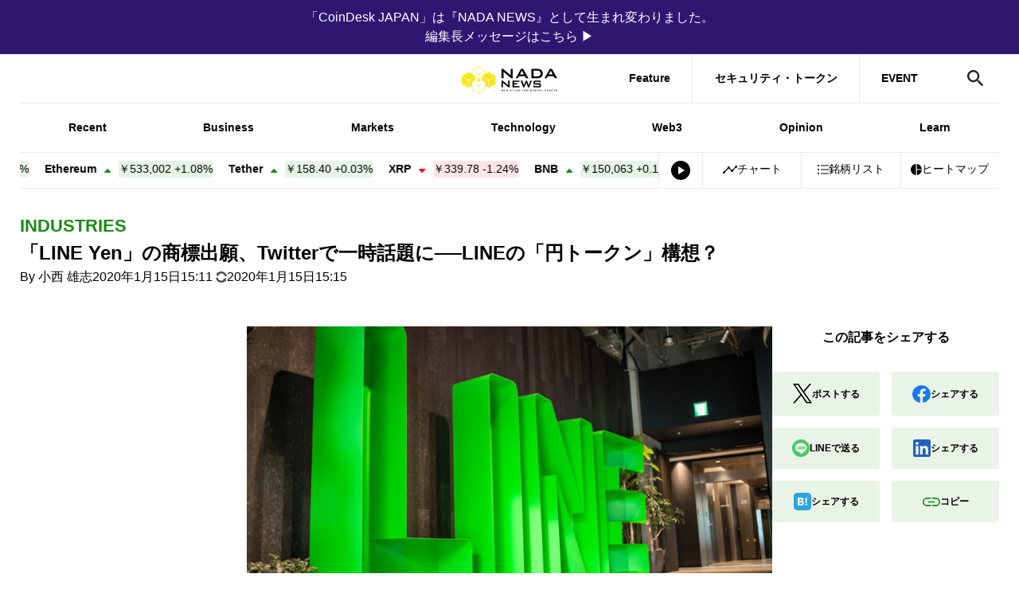

--- FILE ---
content_type: text/html; charset=UTF-8
request_url: https://www.nadanews.com/34374/
body_size: 34630
content:
<!DOCTYPE html>
<html lang="ja">
<head><meta http-equiv="Content-Type" content="text/html; charset=UTF-8" />
<meta charset="UTF-8" />
<meta http-equiv="x-ua-compatible" content="ie=edge" />
<meta content="width=device-width, initial-scale=1" name="viewport" />
<link rel="manifest" href="https://www.nadanews.com/wp-content/themes/coindeskjapan-v3/manifest.json" crossorigin="use-credentials" />
<link rel="alternate" type="application/rss+xml" title="NADA NEWS RSS Feed" href="https://www.nadanews.com/feed/" />
<meta property="twitter:account_id" content="@nadanews_com" />
<meta name="msapplication-config" content="none" />
<meta name="format-detection" content="telephone=no" />
<link rel="preconnect" href="http://t.co" />
<link rel="preconnect" href="http://aw.dw.impact-ad.jp" />
<link rel="preconnect" href="https://securepubads.g.doubleclick.net" />
<link rel="preconnect" href="https://adservice.google.com" />
<link rel="preconnect" href="https://adservice.google.co.jp" />
<link rel="preconnect" href="http://www.googleadservices.com" />
<link rel="preconnect" href="https://sb.scorecardresearch.com" />
<link rel="preconnect" href="https://cdn.taboola.com" />
<link rel="preconnect" href="https://cds.taboola.com" />
<link rel="preconnect" href="https://ad.jp.ap.valuecommerce.com" />
<link rel="preconnect" href="https://www.googleadservices.com" />
<link rel="preconnect" href="https://connect.facebook.net" />
<link rel="preconnect" href="https://s0.2mdn.net" />
<link rel="preconnect" href="https://www.facebook.com" />
<link rel="preconnect" href="https://www.googletagmanager.com" />
<link rel="preconnect" href="https://www.google-analytics.com" />
<link rel="preconnect" href="https://www.google.co.jp" />
<link rel="preconnect" href="https://www.google.com" />
<link rel="preconnect" href="https://googleads.g.doubleclick.net" />
<link rel="preconnect" href="https://tpc.googlesyndication.com" />
<link rel="preload" href="https://www.nadanews.com/wp-content/themes/coindeskjapan-v3/assets/js/index.bundle.js?v4.257.0-5efd94ff" as="script" />
<link rel="preload" href="https://www.nadanews.com/wp-content/themes/coindeskjapan-v3/assets/css/style.css?v4.257.0-5efd94ff" as="style" />
<!-- Google Tag Manager-->
<script>
  (function(w, d, s, l, i) {
    w[l] = w[l] || [];
    w[l].push({
      'gtm.start': new Date().getTime(),
      event: 'gtm.js'
    });
    var f = d.getElementsByTagName(s)[0],
      j = d.createElement(s),
      dl = l != 'dataLayer' ? '&l=' + l : '';
    j.async = true;
    j.src =
      'https://www.googletagmanager.com/gtm.js?id=' + i + dl;
    f.parentNode.insertBefore(j, f);
  })(window, document, 'script', 'dataLayer', 'GTM-NSRNCQB');
</script>
<!-- End Google Tag Manager-->
<!-- Facebook Pixel Code-->
<script>
  window.fbAsyncInit = function() {
    FB.init({
      appId: '592401157873165',
      cookie: true,
      xfbml: true,
      version: 'v3.2'
    });
    FB.AppEvents.logPageView();
  };
  (function(d, s, id) {
    var js, fjs = d.getElementsByTagName(s)[0];
    if (d.getElementById(id)) {
      return;
    }
    js = d.createElement(s);
    js.id = id;
    js.src = "https://connect.facebook.net/en_US/sdk.js";
    fjs.parentNode.insertBefore(js, fjs);
  }(document, 'script', 'facebook-jssdk'));
</script>
<!-- End Facebook Pixel Code-->
<script async="async" src="https://www.googletagservices.com/tag/js/gpt.js"></script>
<script>
  var googletag = googletag || {};
  googletag.cmd = googletag.cmd || [];
</script>  <script>
    googletag.cmd.push(function() {
      googletag.defineSlot('/21803695086/jack-billboard', [
        [320, 100],
        [320, 50],
        [970, 90],
        [970, 250]
      ], 'div-gpt-ad-1759322235789-0').addService(googletag.pubads());

                        googletag.defineSlot('/21803695086/leaderboard-fix', [
            [320, 50],
            [728, 90],
            [970, 90],
            [300, 50]
          ], 'div-gpt-ad-1684807815227-0').addService(googletag.pubads());
          googletag.defineSlot('/21803695086/atf-box', [
            [320, 50],
            [300, 50],
            [600, 600],
            [600, 314],
            [300, 250]
          ], 'div-gpt-ad-1684848749222-0').addService(googletag.pubads());
          googletag.defineSlot('/21803695086/btf-box', [
            [728, 90],
            [300, 50],
            [300, 250],
            [600, 600],
            [320, 50],
            [970, 90]
          ], 'div-gpt-ad-1684808099860-0').addService(googletag.pubads());
          googletag.defineSlot('/21803695086/bottom', [
            [728, 90],
            [970, 90],
            [300, 50],
            [600, 600],
            [320, 50],
            [300, 250]
          ], 'div-gpt-ad-1684808218493-0').addService(googletag.pubads());
          googletag.defineSlot('/21803695086/ad-unit01', [
            [300, 600],
            [300, 250]
          ], 'div-gpt-ad-1684808382180-0').addService(googletag.pubads());
          googletag.defineSlot('/21803695086/ad-unit02', [
            [300, 600],
            [300, 250]
          ], 'div-gpt-ad-1684808486564-0').addService(googletag.pubads());
                                googletag.pubads().enableSingleRequest();
        googletag.pubads().collapseEmptyDivs();
                googletag.enableServices();
          });
  </script><link rel="stylesheet" href="https://www.nadanews.com/wp-content/themes/coindeskjapan-v3/assets/css/style.css?v4.257.0-5efd94ff" /><script>
  window.context = {
    //- WP-APIのURL
    apiUrl: "/wp-json/",
    imgPath: "https://www.nadanews.com/wp-content/themes/coindeskjapan-v3/assets/",
          postId: 34374,
      };
</script><title>「LINE Yen」の商標出願、Twitterで一時話題に──LINEの「円トークン」構想？ | NADA NEWS（ナダ・ニュース）</title>
	<style>img:is([sizes="auto" i], [sizes^="auto," i]) { contain-intrinsic-size: 3000px 1500px }</style>
	
		<!-- All in One SEO 4.9.2 - aioseo.com -->
	<meta name="description" content="LINEが商標を出願している「LINE Yen」が1月14日、Twitter上で一時、話題に上った。そのツイー" />
	<meta name="robots" content="max-image-preview:large" />
	<meta name="author" content="小西 雄志"/>
	<link rel="canonical" href="https://www.nadanews.com/34374/" />
	<meta name="generator" content="All in One SEO (AIOSEO) 4.9.2" />
		<meta property="og:locale" content="ja_JP" />
		<meta property="og:site_name" content="NADA NEWS" />
		<meta property="og:type" content="article" />
		<meta property="og:title" content="「LINE Yen」の商標出願、Twitterで一時話題に──LINEの「円トークン」構想？ | NADA NEWS（ナダ・ニュース）" />
		<meta property="og:description" content="LINEが商標を出願している「LINE Yen」が1月14日、Twitter上で一時、話題に上った。そのツイー" />
		<meta property="og:url" content="https://www.nadanews.com/34374/" />
		<meta property="fb:app_id" content="592401157873165" />
		<meta property="fb:admins" content="2049028805136414" />
		<meta property="og:image" content="https://www.nadanews.com/wp-content/uploads/2019/03/0U4A3832.jpg" />
		<meta property="og:image:secure_url" content="https://www.nadanews.com/wp-content/uploads/2019/03/0U4A3832.jpg" />
		<meta property="og:image:width" content="5648" />
		<meta property="og:image:height" content="3765" />
		<meta property="article:published_time" content="2020-01-15T06:11:27+00:00" />
		<meta property="article:modified_time" content="2020-01-15T06:15:30+00:00" />
		<meta name="twitter:card" content="summary_large_image" />
		<meta name="twitter:site" content="@nadanews_com" />
		<meta name="twitter:title" content="「LINE Yen」の商標出願、Twitterで一時話題に──LINEの「円トークン」構想？ | NADA NEWS（ナダ・ニュース）" />
		<meta name="twitter:description" content="LINEが商標を出願している「LINE Yen」が1月14日、Twitter上で一時、話題に上った。そのツイー" />
		<meta name="twitter:image" content="https://www.nadanews.com/wp-content/uploads/2019/03/0U4A3832.jpg" />
		<!-- All in One SEO -->

<link rel='dns-prefetch' href='//www.google.com' />
<link rel="alternate" type="application/rss+xml" title="NADA NEWS（ナダ・ニュース） &raquo; フィード" href="https://www.nadanews.com/feed/" />
<link rel="alternate" type="application/rss+xml" title="NADA NEWS（ナダ・ニュース） &raquo; コメントフィード" href="https://www.nadanews.com/comments/feed/" />
<script type="text/javascript" id="wpp-js" src="https://www.nadanews.com/wp-content/plugins/wordpress-popular-posts/assets/js/wpp.min.js?ver=7.3.6" data-sampling="1" data-sampling-rate="100" data-api-url="https://www.nadanews.com/wp-json/wordpress-popular-posts" data-post-id="34374" data-token="e0e688a761" data-lang="0" data-debug="0"></script>
<script type="text/javascript">
/* <![CDATA[ */
window._wpemojiSettings = {"baseUrl":"https:\/\/s.w.org\/images\/core\/emoji\/16.0.1\/72x72\/","ext":".png","svgUrl":"https:\/\/s.w.org\/images\/core\/emoji\/16.0.1\/svg\/","svgExt":".svg","source":{"concatemoji":"https:\/\/www.nadanews.com\/wp-includes\/js\/wp-emoji-release.min.js?ver=6.8.3"}};
/*! This file is auto-generated */
!function(s,n){var o,i,e;function c(e){try{var t={supportTests:e,timestamp:(new Date).valueOf()};sessionStorage.setItem(o,JSON.stringify(t))}catch(e){}}function p(e,t,n){e.clearRect(0,0,e.canvas.width,e.canvas.height),e.fillText(t,0,0);var t=new Uint32Array(e.getImageData(0,0,e.canvas.width,e.canvas.height).data),a=(e.clearRect(0,0,e.canvas.width,e.canvas.height),e.fillText(n,0,0),new Uint32Array(e.getImageData(0,0,e.canvas.width,e.canvas.height).data));return t.every(function(e,t){return e===a[t]})}function u(e,t){e.clearRect(0,0,e.canvas.width,e.canvas.height),e.fillText(t,0,0);for(var n=e.getImageData(16,16,1,1),a=0;a<n.data.length;a++)if(0!==n.data[a])return!1;return!0}function f(e,t,n,a){switch(t){case"flag":return n(e,"\ud83c\udff3\ufe0f\u200d\u26a7\ufe0f","\ud83c\udff3\ufe0f\u200b\u26a7\ufe0f")?!1:!n(e,"\ud83c\udde8\ud83c\uddf6","\ud83c\udde8\u200b\ud83c\uddf6")&&!n(e,"\ud83c\udff4\udb40\udc67\udb40\udc62\udb40\udc65\udb40\udc6e\udb40\udc67\udb40\udc7f","\ud83c\udff4\u200b\udb40\udc67\u200b\udb40\udc62\u200b\udb40\udc65\u200b\udb40\udc6e\u200b\udb40\udc67\u200b\udb40\udc7f");case"emoji":return!a(e,"\ud83e\udedf")}return!1}function g(e,t,n,a){var r="undefined"!=typeof WorkerGlobalScope&&self instanceof WorkerGlobalScope?new OffscreenCanvas(300,150):s.createElement("canvas"),o=r.getContext("2d",{willReadFrequently:!0}),i=(o.textBaseline="top",o.font="600 32px Arial",{});return e.forEach(function(e){i[e]=t(o,e,n,a)}),i}function t(e){var t=s.createElement("script");t.src=e,t.defer=!0,s.head.appendChild(t)}"undefined"!=typeof Promise&&(o="wpEmojiSettingsSupports",i=["flag","emoji"],n.supports={everything:!0,everythingExceptFlag:!0},e=new Promise(function(e){s.addEventListener("DOMContentLoaded",e,{once:!0})}),new Promise(function(t){var n=function(){try{var e=JSON.parse(sessionStorage.getItem(o));if("object"==typeof e&&"number"==typeof e.timestamp&&(new Date).valueOf()<e.timestamp+604800&&"object"==typeof e.supportTests)return e.supportTests}catch(e){}return null}();if(!n){if("undefined"!=typeof Worker&&"undefined"!=typeof OffscreenCanvas&&"undefined"!=typeof URL&&URL.createObjectURL&&"undefined"!=typeof Blob)try{var e="postMessage("+g.toString()+"("+[JSON.stringify(i),f.toString(),p.toString(),u.toString()].join(",")+"));",a=new Blob([e],{type:"text/javascript"}),r=new Worker(URL.createObjectURL(a),{name:"wpTestEmojiSupports"});return void(r.onmessage=function(e){c(n=e.data),r.terminate(),t(n)})}catch(e){}c(n=g(i,f,p,u))}t(n)}).then(function(e){for(var t in e)n.supports[t]=e[t],n.supports.everything=n.supports.everything&&n.supports[t],"flag"!==t&&(n.supports.everythingExceptFlag=n.supports.everythingExceptFlag&&n.supports[t]);n.supports.everythingExceptFlag=n.supports.everythingExceptFlag&&!n.supports.flag,n.DOMReady=!1,n.readyCallback=function(){n.DOMReady=!0}}).then(function(){return e}).then(function(){var e;n.supports.everything||(n.readyCallback(),(e=n.source||{}).concatemoji?t(e.concatemoji):e.wpemoji&&e.twemoji&&(t(e.twemoji),t(e.wpemoji)))}))}((window,document),window._wpemojiSettings);
/* ]]> */
</script>
<!-- www.nadanews.com is managing ads with Advanced Ads 2.0.14 – https://wpadvancedads.com/ --><script id="nadan-ready">
			window.advanced_ads_ready=function(e,a){a=a||"complete";var d=function(e){return"interactive"===a?"loading"!==e:"complete"===e};d(document.readyState)?e():document.addEventListener("readystatechange",(function(a){d(a.target.readyState)&&e()}),{once:"interactive"===a})},window.advanced_ads_ready_queue=window.advanced_ads_ready_queue||[];		</script>
		<style id='wp-emoji-styles-inline-css' type='text/css'>

	img.wp-smiley, img.emoji {
		display: inline !important;
		border: none !important;
		box-shadow: none !important;
		height: 1em !important;
		width: 1em !important;
		margin: 0 0.07em !important;
		vertical-align: -0.1em !important;
		background: none !important;
		padding: 0 !important;
	}
</style>
<link rel='stylesheet' id='wp-block-library-css' href='https://www.nadanews.com/wp-includes/css/dist/block-library/style.min.css?ver=6.8.3' type='text/css' media='all' />
<style id='classic-theme-styles-inline-css' type='text/css'>
/*! This file is auto-generated */
.wp-block-button__link{color:#fff;background-color:#32373c;border-radius:9999px;box-shadow:none;text-decoration:none;padding:calc(.667em + 2px) calc(1.333em + 2px);font-size:1.125em}.wp-block-file__button{background:#32373c;color:#fff;text-decoration:none}
</style>
<link rel='stylesheet' id='aioseo/css/src/vue/standalone/blocks/table-of-contents/global.scss-css' href='https://www.nadanews.com/wp-content/plugins/all-in-one-seo-pack/dist/Lite/assets/css/table-of-contents/global.e90f6d47.css?ver=4.9.2' type='text/css' media='all' />
<link rel='stylesheet' id='arkhe-blocks-front-css' href='https://www.nadanews.com/wp-content/plugins/arkhe-blocks/dist/css/front.css?ver=2.27.1' type='text/css' media='all' />
<style id='arkhe-blocks-front-inline-css' type='text/css'>
body{--arkb-marker-color:#ffdc40;--arkb-marker-start:1em;--arkb-marker-style:linear-gradient(transparent var(--arkb-marker-start), var(--arkb-marker-color) 0)}
</style>
<link rel='stylesheet' id='arkhe-blocks-accordion-style-css' href='https://www.nadanews.com/wp-content/plugins/arkhe-blocks/dist/gutenberg/blocks/accordion/index.css?ver=2.27.1' type='text/css' media='all' />
<link rel='stylesheet' id='arkhe-blocks-blog-card-style-css' href='https://www.nadanews.com/wp-content/plugins/arkhe-blocks/dist/gutenberg/blocks/blog-card/index.css?ver=2.27.1' type='text/css' media='all' />
<link rel='stylesheet' id='arkhe-blocks-button-style-css' href='https://www.nadanews.com/wp-content/plugins/arkhe-blocks/dist/gutenberg/blocks/button/index.css?ver=2.27.1' type='text/css' media='all' />
<link rel='stylesheet' id='arkhe-blocks-columns-style-css' href='https://www.nadanews.com/wp-content/plugins/arkhe-blocks/dist/gutenberg/blocks/columns/index.css?ver=2.27.1' type='text/css' media='all' />
<link rel='stylesheet' id='arkhe-blocks-container-style-css' href='https://www.nadanews.com/wp-content/plugins/arkhe-blocks/dist/gutenberg/blocks/container/index.css?ver=2.27.1' type='text/css' media='all' />
<link rel='stylesheet' id='arkhe-blocks-faq-style-css' href='https://www.nadanews.com/wp-content/plugins/arkhe-blocks/dist/gutenberg/blocks/faq/index.css?ver=2.27.1' type='text/css' media='all' />
<link rel='stylesheet' id='arkhe-blocks-dl-style-css' href='https://www.nadanews.com/wp-content/plugins/arkhe-blocks/dist/gutenberg/blocks/dl/index.css?ver=2.27.1' type='text/css' media='all' />
<link rel='stylesheet' id='arkhe-blocks-icon-style-css' href='https://www.nadanews.com/wp-content/plugins/arkhe-blocks/dist/gutenberg/blocks/icon/index.css?ver=2.27.1' type='text/css' media='all' />
<link rel='stylesheet' id='arkhe-blocks-notice-style-css' href='https://www.nadanews.com/wp-content/plugins/arkhe-blocks/dist/gutenberg/blocks/notice/index.css?ver=2.27.1' type='text/css' media='all' />
<link rel='stylesheet' id='arkhe-blocks-section-style-css' href='https://www.nadanews.com/wp-content/plugins/arkhe-blocks/dist/gutenberg/blocks/section/index.css?ver=2.27.1' type='text/css' media='all' />
<link rel='stylesheet' id='arkhe-blocks-section-heading-style-css' href='https://www.nadanews.com/wp-content/plugins/arkhe-blocks/dist/gutenberg/blocks/section-heading/index.css?ver=2.27.1' type='text/css' media='all' />
<link rel='stylesheet' id='arkhe-blocks-step-style-css' href='https://www.nadanews.com/wp-content/plugins/arkhe-blocks/dist/gutenberg/blocks/step/index.css?ver=2.27.1' type='text/css' media='all' />
<link rel='stylesheet' id='arkhe-blocks-tab-style-css' href='https://www.nadanews.com/wp-content/plugins/arkhe-blocks/dist/gutenberg/blocks/tab/index.css?ver=2.27.1' type='text/css' media='all' />
<link rel='stylesheet' id='arkhe-blocks-timeline-style-css' href='https://www.nadanews.com/wp-content/plugins/arkhe-blocks/dist/gutenberg/blocks/timeline/index.css?ver=2.27.1' type='text/css' media='all' />
<link rel='stylesheet' id='arkhe-blocks-toc-style-css' href='https://www.nadanews.com/wp-content/plugins/arkhe-blocks/dist/gutenberg/blocks/toc/index.css?ver=2.27.1' type='text/css' media='all' />
<style id='global-styles-inline-css' type='text/css'>
:root{--wp--preset--aspect-ratio--square: 1;--wp--preset--aspect-ratio--4-3: 4/3;--wp--preset--aspect-ratio--3-4: 3/4;--wp--preset--aspect-ratio--3-2: 3/2;--wp--preset--aspect-ratio--2-3: 2/3;--wp--preset--aspect-ratio--16-9: 16/9;--wp--preset--aspect-ratio--9-16: 9/16;--wp--preset--color--black: #000000;--wp--preset--color--cyan-bluish-gray: #abb8c3;--wp--preset--color--white: #ffffff;--wp--preset--color--pale-pink: #f78da7;--wp--preset--color--vivid-red: #cf2e2e;--wp--preset--color--luminous-vivid-orange: #ff6900;--wp--preset--color--luminous-vivid-amber: #fcb900;--wp--preset--color--light-green-cyan: #7bdcb5;--wp--preset--color--vivid-green-cyan: #00d084;--wp--preset--color--pale-cyan-blue: #8ed1fc;--wp--preset--color--vivid-cyan-blue: #0693e3;--wp--preset--color--vivid-purple: #9b51e0;--wp--preset--gradient--vivid-cyan-blue-to-vivid-purple: linear-gradient(135deg,rgba(6,147,227,1) 0%,rgb(155,81,224) 100%);--wp--preset--gradient--light-green-cyan-to-vivid-green-cyan: linear-gradient(135deg,rgb(122,220,180) 0%,rgb(0,208,130) 100%);--wp--preset--gradient--luminous-vivid-amber-to-luminous-vivid-orange: linear-gradient(135deg,rgba(252,185,0,1) 0%,rgba(255,105,0,1) 100%);--wp--preset--gradient--luminous-vivid-orange-to-vivid-red: linear-gradient(135deg,rgba(255,105,0,1) 0%,rgb(207,46,46) 100%);--wp--preset--gradient--very-light-gray-to-cyan-bluish-gray: linear-gradient(135deg,rgb(238,238,238) 0%,rgb(169,184,195) 100%);--wp--preset--gradient--cool-to-warm-spectrum: linear-gradient(135deg,rgb(74,234,220) 0%,rgb(151,120,209) 20%,rgb(207,42,186) 40%,rgb(238,44,130) 60%,rgb(251,105,98) 80%,rgb(254,248,76) 100%);--wp--preset--gradient--blush-light-purple: linear-gradient(135deg,rgb(255,206,236) 0%,rgb(152,150,240) 100%);--wp--preset--gradient--blush-bordeaux: linear-gradient(135deg,rgb(254,205,165) 0%,rgb(254,45,45) 50%,rgb(107,0,62) 100%);--wp--preset--gradient--luminous-dusk: linear-gradient(135deg,rgb(255,203,112) 0%,rgb(199,81,192) 50%,rgb(65,88,208) 100%);--wp--preset--gradient--pale-ocean: linear-gradient(135deg,rgb(255,245,203) 0%,rgb(182,227,212) 50%,rgb(51,167,181) 100%);--wp--preset--gradient--electric-grass: linear-gradient(135deg,rgb(202,248,128) 0%,rgb(113,206,126) 100%);--wp--preset--gradient--midnight: linear-gradient(135deg,rgb(2,3,129) 0%,rgb(40,116,252) 100%);--wp--preset--font-size--small: 13px;--wp--preset--font-size--medium: 20px;--wp--preset--font-size--large: 36px;--wp--preset--font-size--x-large: 42px;--wp--preset--spacing--20: 0.44rem;--wp--preset--spacing--30: 0.67rem;--wp--preset--spacing--40: 1rem;--wp--preset--spacing--50: 1.5rem;--wp--preset--spacing--60: 2.25rem;--wp--preset--spacing--70: 3.38rem;--wp--preset--spacing--80: 5.06rem;--wp--preset--shadow--natural: 6px 6px 9px rgba(0, 0, 0, 0.2);--wp--preset--shadow--deep: 12px 12px 50px rgba(0, 0, 0, 0.4);--wp--preset--shadow--sharp: 6px 6px 0px rgba(0, 0, 0, 0.2);--wp--preset--shadow--outlined: 6px 6px 0px -3px rgba(255, 255, 255, 1), 6px 6px rgba(0, 0, 0, 1);--wp--preset--shadow--crisp: 6px 6px 0px rgba(0, 0, 0, 1);}:where(.is-layout-flex){gap: 0.5em;}:where(.is-layout-grid){gap: 0.5em;}body .is-layout-flex{display: flex;}.is-layout-flex{flex-wrap: wrap;align-items: center;}.is-layout-flex > :is(*, div){margin: 0;}body .is-layout-grid{display: grid;}.is-layout-grid > :is(*, div){margin: 0;}:where(.wp-block-columns.is-layout-flex){gap: 2em;}:where(.wp-block-columns.is-layout-grid){gap: 2em;}:where(.wp-block-post-template.is-layout-flex){gap: 1.25em;}:where(.wp-block-post-template.is-layout-grid){gap: 1.25em;}.has-black-color{color: var(--wp--preset--color--black) !important;}.has-cyan-bluish-gray-color{color: var(--wp--preset--color--cyan-bluish-gray) !important;}.has-white-color{color: var(--wp--preset--color--white) !important;}.has-pale-pink-color{color: var(--wp--preset--color--pale-pink) !important;}.has-vivid-red-color{color: var(--wp--preset--color--vivid-red) !important;}.has-luminous-vivid-orange-color{color: var(--wp--preset--color--luminous-vivid-orange) !important;}.has-luminous-vivid-amber-color{color: var(--wp--preset--color--luminous-vivid-amber) !important;}.has-light-green-cyan-color{color: var(--wp--preset--color--light-green-cyan) !important;}.has-vivid-green-cyan-color{color: var(--wp--preset--color--vivid-green-cyan) !important;}.has-pale-cyan-blue-color{color: var(--wp--preset--color--pale-cyan-blue) !important;}.has-vivid-cyan-blue-color{color: var(--wp--preset--color--vivid-cyan-blue) !important;}.has-vivid-purple-color{color: var(--wp--preset--color--vivid-purple) !important;}.has-black-background-color{background-color: var(--wp--preset--color--black) !important;}.has-cyan-bluish-gray-background-color{background-color: var(--wp--preset--color--cyan-bluish-gray) !important;}.has-white-background-color{background-color: var(--wp--preset--color--white) !important;}.has-pale-pink-background-color{background-color: var(--wp--preset--color--pale-pink) !important;}.has-vivid-red-background-color{background-color: var(--wp--preset--color--vivid-red) !important;}.has-luminous-vivid-orange-background-color{background-color: var(--wp--preset--color--luminous-vivid-orange) !important;}.has-luminous-vivid-amber-background-color{background-color: var(--wp--preset--color--luminous-vivid-amber) !important;}.has-light-green-cyan-background-color{background-color: var(--wp--preset--color--light-green-cyan) !important;}.has-vivid-green-cyan-background-color{background-color: var(--wp--preset--color--vivid-green-cyan) !important;}.has-pale-cyan-blue-background-color{background-color: var(--wp--preset--color--pale-cyan-blue) !important;}.has-vivid-cyan-blue-background-color{background-color: var(--wp--preset--color--vivid-cyan-blue) !important;}.has-vivid-purple-background-color{background-color: var(--wp--preset--color--vivid-purple) !important;}.has-black-border-color{border-color: var(--wp--preset--color--black) !important;}.has-cyan-bluish-gray-border-color{border-color: var(--wp--preset--color--cyan-bluish-gray) !important;}.has-white-border-color{border-color: var(--wp--preset--color--white) !important;}.has-pale-pink-border-color{border-color: var(--wp--preset--color--pale-pink) !important;}.has-vivid-red-border-color{border-color: var(--wp--preset--color--vivid-red) !important;}.has-luminous-vivid-orange-border-color{border-color: var(--wp--preset--color--luminous-vivid-orange) !important;}.has-luminous-vivid-amber-border-color{border-color: var(--wp--preset--color--luminous-vivid-amber) !important;}.has-light-green-cyan-border-color{border-color: var(--wp--preset--color--light-green-cyan) !important;}.has-vivid-green-cyan-border-color{border-color: var(--wp--preset--color--vivid-green-cyan) !important;}.has-pale-cyan-blue-border-color{border-color: var(--wp--preset--color--pale-cyan-blue) !important;}.has-vivid-cyan-blue-border-color{border-color: var(--wp--preset--color--vivid-cyan-blue) !important;}.has-vivid-purple-border-color{border-color: var(--wp--preset--color--vivid-purple) !important;}.has-vivid-cyan-blue-to-vivid-purple-gradient-background{background: var(--wp--preset--gradient--vivid-cyan-blue-to-vivid-purple) !important;}.has-light-green-cyan-to-vivid-green-cyan-gradient-background{background: var(--wp--preset--gradient--light-green-cyan-to-vivid-green-cyan) !important;}.has-luminous-vivid-amber-to-luminous-vivid-orange-gradient-background{background: var(--wp--preset--gradient--luminous-vivid-amber-to-luminous-vivid-orange) !important;}.has-luminous-vivid-orange-to-vivid-red-gradient-background{background: var(--wp--preset--gradient--luminous-vivid-orange-to-vivid-red) !important;}.has-very-light-gray-to-cyan-bluish-gray-gradient-background{background: var(--wp--preset--gradient--very-light-gray-to-cyan-bluish-gray) !important;}.has-cool-to-warm-spectrum-gradient-background{background: var(--wp--preset--gradient--cool-to-warm-spectrum) !important;}.has-blush-light-purple-gradient-background{background: var(--wp--preset--gradient--blush-light-purple) !important;}.has-blush-bordeaux-gradient-background{background: var(--wp--preset--gradient--blush-bordeaux) !important;}.has-luminous-dusk-gradient-background{background: var(--wp--preset--gradient--luminous-dusk) !important;}.has-pale-ocean-gradient-background{background: var(--wp--preset--gradient--pale-ocean) !important;}.has-electric-grass-gradient-background{background: var(--wp--preset--gradient--electric-grass) !important;}.has-midnight-gradient-background{background: var(--wp--preset--gradient--midnight) !important;}.has-small-font-size{font-size: var(--wp--preset--font-size--small) !important;}.has-medium-font-size{font-size: var(--wp--preset--font-size--medium) !important;}.has-large-font-size{font-size: var(--wp--preset--font-size--large) !important;}.has-x-large-font-size{font-size: var(--wp--preset--font-size--x-large) !important;}
:where(.wp-block-post-template.is-layout-flex){gap: 1.25em;}:where(.wp-block-post-template.is-layout-grid){gap: 1.25em;}
:where(.wp-block-columns.is-layout-flex){gap: 2em;}:where(.wp-block-columns.is-layout-grid){gap: 2em;}
:root :where(.wp-block-pullquote){font-size: 1.5em;line-height: 1.6;}
</style>
<link rel='stylesheet' id='wordpress-popular-posts-css-css' href='https://www.nadanews.com/wp-content/plugins/wordpress-popular-posts/assets/css/wpp.css?ver=7.3.6' type='text/css' media='all' />
<script type="text/javascript" src="https://www.nadanews.com/wp-includes/js/jquery/jquery.min.js?ver=3.7.1" id="jquery-core-js"></script>
<script type="text/javascript" src="https://www.nadanews.com/wp-includes/js/jquery/jquery-migrate.min.js?ver=3.4.1" id="jquery-migrate-js"></script>
<link rel="https://api.w.org/" href="https://www.nadanews.com/wp-json/" /><link rel="alternate" title="JSON" type="application/json" href="https://www.nadanews.com/wp-json/wp/v2/posts/34374" /><link rel="EditURI" type="application/rsd+xml" title="RSD" href="https://www.nadanews.com/xmlrpc.php?rsd" />
<meta name="generator" content="WordPress 6.8.3" />
<link rel='shortlink' href='https://www.nadanews.com/?p=34374' />
<link rel="alternate" title="oEmbed (JSON)" type="application/json+oembed" href="https://www.nadanews.com/wp-json/oembed/1.0/embed?url=https%3A%2F%2Fwww.nadanews.com%2F34374%2F" />
<link rel="alternate" title="oEmbed (XML)" type="text/xml+oembed" href="https://www.nadanews.com/wp-json/oembed/1.0/embed?url=https%3A%2F%2Fwww.nadanews.com%2F34374%2F&#038;format=xml" />
  <script src="https://cdn.onesignal.com/sdks/web/v16/OneSignalSDK.page.js" defer></script>
  <script>
          window.OneSignalDeferred = window.OneSignalDeferred || [];
          OneSignalDeferred.push(async function(OneSignal) {
            await OneSignal.init({
              appId: "68b8e04d-027e-4588-87d0-86edcaa17498",
              serviceWorkerOverrideForTypical: true,
              path: "https://www.nadanews.com/wp-content/plugins/onesignal-free-web-push-notifications/sdk_files/",
              serviceWorkerParam: { scope: "/wp-content/plugins/onesignal-free-web-push-notifications/sdk_files/push/onesignal/" },
              serviceWorkerPath: "OneSignalSDKWorker.js",
            });
          });

          // Unregister the legacy OneSignal service worker to prevent scope conflicts
          if (navigator.serviceWorker) {
            navigator.serviceWorker.getRegistrations().then((registrations) => {
              // Iterate through all registered service workers
              registrations.forEach((registration) => {
                // Check the script URL to identify the specific service worker
                if (registration.active && registration.active.scriptURL.includes('OneSignalSDKWorker.js.php')) {
                  // Unregister the service worker
                  registration.unregister().then((success) => {
                    if (success) {
                      console.log('OneSignalSW: Successfully unregistered:', registration.active.scriptURL);
                    } else {
                      console.log('OneSignalSW: Failed to unregister:', registration.active.scriptURL);
                    }
                  });
                }
              });
            }).catch((error) => {
              console.error('Error fetching service worker registrations:', error);
            });
        }
        </script>
            <style id="wpp-loading-animation-styles">@-webkit-keyframes bgslide{from{background-position-x:0}to{background-position-x:-200%}}@keyframes bgslide{from{background-position-x:0}to{background-position-x:-200%}}.wpp-widget-block-placeholder,.wpp-shortcode-placeholder{margin:0 auto;width:60px;height:3px;background:#dd3737;background:linear-gradient(90deg,#dd3737 0%,#571313 10%,#dd3737 100%);background-size:200% auto;border-radius:3px;-webkit-animation:bgslide 1s infinite linear;animation:bgslide 1s infinite linear}</style>
            
<meta name="author" content="小西 雄志">
<meta name="editor" content="佐藤">
<meta name="editor" content="吉田">
<meta property="article:tag" content="BITMAX">
<meta property="article:tag" content="LINE">
<meta property="article:tag" content="ステーブルコイン">
<meta property="article:section" content="Industries">
<meta property="og:updated_time" content="2020-01-15T15:15:30PM3015pm/JST2020k202020">
<meta name="keywords" content="BITMAX">
<meta name="keywords" content="LINE">
<meta name="keywords" content="ステーブルコイン">
<meta name="keywords" content="Industries">
    <link rel="stylesheet" href="https://unpkg.com/scroll-hint@1.1.10/css/scroll-hint.css">

<!-- Schema & Structured Data For WP v1.53 - -->
<script type="application/ld+json" class="saswp-schema-markup-output">
[{"@context":"https:\/\/schema.org\/","@type":"Article","@id":"https:\/\/www.nadanews.com\/34374\/#Article","url":"https:\/\/www.nadanews.com\/34374\/","inLanguage":"ja","mainEntityOfPage":"https:\/\/www.nadanews.com\/34374\/","headline":"\u300cLINE Yen\u300d\u306e\u5546\u6a19\u51fa\u9858\u3001Twitter\u3067\u4e00\u6642\u8a71\u984c\u306b\u2500\u2500LINE\u306e\u300c\u5186\u30c8\u30fc\u30af\u30f3\u300d\u69cb\u60f3\uff1f","description":"LINE\u304c\u5546\u6a19\u3092\u51fa\u9858\u3057\u3066\u3044\u308b\u300cLINE Yen\u300d\u304c1\u670814\u65e5\u3001Twitter\u4e0a\u3067\u4e00\u6642\u3001\u8a71\u984c\u306b\u4e0a\u3063\u305f\u3002\u305d\u306e\u30c4\u30a4\u30fc\u30c8\u306f1\u670813\u65e5\u306b\u3064\u3076\u3084\u304b\u308c\u30011\u670815\u65e513\u6642\u73fe\u5728\u3001","articleBody":"LINE\u304c\u5546\u6a19\u3092\u51fa\u9858\u3057\u3066\u3044\u308b\u300cLINE Yen\u300d\u304c1\u670814\u65e5\u3001Twitter\u4e0a\u3067\u4e00\u6642\u3001\u8a71\u984c\u306b\u4e0a\u3063\u305f\u3002\u305d\u306e\u30c4\u30a4\u30fc\u30c8\u306f1\u670813\u65e5\u306b\u3064\u3076\u3084\u304b\u308c\u30011\u670815\u65e513\u6642\u73fe\u5728\u300122RT\u30fb47\u3044\u3044\u306d\u3055\u308c\u3066\u3044\u308b\u3002\u306a\u304a\u51fa\u9858\u304c\u516c\u958b\u3055\u308c\u305f\u306e\u306f2019\u5e745\u670821\u65e5\u3068\u6628\u5e74\u306e\u8a71\u3060\u3002    LINE\u306f\u72ec\u81ea\u30c8\u30fc\u30af\u30f3\u300cLINK\uff08\u56fd\u5185\u3067\u306fLINK\u30dd\u30a4\u30f3\u30c8\uff09\u300d\u3092\u4e2d\u5fc3\u3068\u3059\u308b\u7d4c\u6e08\u570f\u3092\u7bc9\u304d\u4e0a\u3052\u3088\u3046\u3068\u30012018\u5e748\u6708\u306b\u300cLINE Token Economy\u300d\u69cb\u60f3\u3092\u767a\u8868\u30022018\u5e74\u306b\u306f\u6d77\u5916\uff08\u7c73\u56fd\u9664\u304f\uff09\u3067\u30012019\u5e74\u306b\u306f\u56fd\u5185\u3067\u4eee\u60f3\u901a\u8ca8\u53d6\u5f15\u6240\u3092\u958b\u8a2d\u3057\u305f\u3002    \u30d6\u30ed\u30c3\u30af\u30c1\u30a7\u30fc\u30f3\u3092\u57fa\u76e4\u3068\u3057\u305f\u30c8\u30fc\u30af\u30f3\u30a8\u30b3\u30ce\u30df\u30fc\u69cb\u60f3\u3067\u306f\u3001\u65e5\u672c\u5186\u306a\u3069\u306e\u6cd5\u5b9a\u901a\u8ca8\u306b\u9023\u52d5\u3059\u308b\u30b9\u30c6\u30fc\u30d6\u30eb\u30fb\u30b3\u30a4\u30f3\u3082\u6d41\u901a\u3059\u308b\u304b\u304c\u91cd\u8981\u306b\u306a\u308b\u3002LINE Yen\u306f\u3001\u65e5\u672c\u5186\u306e\u30c8\u30fc\u30af\u30f3\u69cb\u60f3\u3068\u3057\u3066LINE\u30c8\u30fc\u30af\u30f3\u30a8\u30b3\u30ce\u30df\u30fc\u69cb\u60f3\u306e\u4e00\u74b0\u306a\u306e\u3060\u308d\u3046\u304b\u3002    LINE\u5e83\u5831\u62c5\u5f53\u8005\u306b\u3001LINE Yen\u306e\u5546\u6a19\u767b\u9332\u306b\u3064\u3044\u3066\u554f\u3044\u5408\u308f\u305b\u3066\u307f\u305f\u304c\u3001\u30ce\u30fc\u30b3\u30e1\u30f3\u30c8\u3068\u3044\u3046\u7b54\u3048\u304c\u8fd4\u3063\u3066\u304d\u305f\u3002    \u300cLINE Yen\u300d\u3068\u300cLEN\u300d\u3092\u6628\u5e74\u51fa\u9858    \u7279\u8a31\u60c5\u5831\u30d7\u30e9\u30c3\u30c8\u30d5\u30a9\u30fc\u30e0\u306e\u51fa\u9858\u60c5\u5831\u306b\u3088\u308b\u3068\u3001LINE\u306f\u6628\u5e744\u670825\u65e5\u306b\u300cLINE Yen\u300d\u306e\u5546\u6a19\u3092\u51fa\u9858\u3002\u51fa\u9858\u4eba\u306fLINE\u682a\u5f0f\u4f1a\u793e\u3067\u3001\u4ee3\u7406\u4eba\u306f\u897f\u6751\u3042\u3055\u3072\u6cd5\u5f8b\u4e8b\u52d9\u6240\u306e\u5f01\u8b77\u58eb\u3084\u5f01\u7406\u58eb\u3060\u3002    \u540c\u793e\u306f\u307e\u305f\u540c\u65e5\u3001\u300cLEN\u300d\u3068\u3044\u3046\u30b7\u30f3\u30dc\u30eb\u3082\u5546\u6a19\u51fa\u9858\u3057\u3066\u3044\u308b\u304c\u3001\u3053\u308c\u304c\u300cLINE Yen\u300d\u3092\u77ed\u7e2e\u3057\u305f\u3082\u306e\u3067\u3042\u308b\u304b\u306f\u5b9a\u304b\u3067\u306f\u306a\u3044\u3002\u73fe\u5728\u306e\u30b9\u30c6\u30fc\u30bf\u30b9\u306f\u3069\u3061\u3089\u3082\u5be9\u67fb\u5f85\u3061\u3060\u3002    \u91d1\u878d\u306b\u4e57\u308a\u51fa\u3057\u3001\u30b9\u30fc\u30d1\u30fc\u30a2\u30d7\u30ea\u5316\u3059\u308bLINE    LINE\u306f\u91d1\u878d\u9818\u57df\u306b\u6ce8\u529b\u3057\u3066\u304a\u308a\u3001\u4e3b\u529b\u306e\u30e1\u30c3\u30bb\u30fc\u30b8\u30a2\u30d7\u30ea\u300cLINE\u300d\u3092\u57fa\u76e4\u306b\u3001\u91d1\u878d\u30b5\u30fc\u30d3\u30b9\u3092\u5c55\u958b\u3059\u308b\u65bd\u7b56\u3092\u9032\u3081\u3066\u3044\u308b\u3002    \u4e2d\u56fd\u3084\u6771\u5357\u30a2\u30b8\u30a2\u3067\u306f\u3001\u4e00\u3064\u306e\u30b9\u30de\u30fc\u30c8\u30d5\u30a9\u30f3\u30a2\u30d7\u30ea\u3067\u3042\u3089\u3086\u308b\u3053\u3068\u304c\u3067\u304d\u308b\u300c\u30b9\u30fc\u30d1\u30fc\u30a2\u30d7\u30ea\u300d\u304c\u3001\u30e9\u30a4\u30d5\u30b9\u30bf\u30a4\u30eb\u3092\u5909\u3048\u308b\u307b\u3069\u306b\u5f71\u97ff\u529b\u3092\u6301\u3064\u3088\u3046\u306b\u306a\u3063\u3066\u3044\u308b\u3002\u305d\u306e\u4ee3\u8868\u4f8b\u304c\u30a2\u30ea\u30d0\u30d0\u3060\u3002LINE\u793e\u3082\u30a2\u30d7\u30ea\u300cLINE\u300d\u306e\u30b9\u30fc\u30d1\u30fc\u30a2\u30d7\u30ea\u5316\u3092\u9032\u3081\u308b\u305f\u3081\u306e\u65bd\u7b56\u3068\u3057\u3066\u3001\u91d1\u878d\u4e8b\u696d\u306e\u62e1\u5927\u3092\u56f3\u3063\u3066\u3044\u308b\u3002    \u300cLINE\u9280\u884c\u300d\u304c\u307f\u305a\u307b\u9280\u884c\u3068\u9023\u643a\u3001\u300cLINE\u8a3c\u5238\u300d\u304c\u91ce\u6751\u30db\u30fc\u30eb\u30c7\u30a3\u30f3\u30b0\u30b9\u3068\u5354\u696d\u3057\u3066\u3044\u308b\u306e\u3082\u305d\u306e\u4e00\u74b0\u3060\u3002    \u6587\uff1a\u5c0f\u897f\u96c4\u5fd7\u7de8\u96c6\uff1aCoinDesk Japan\u7de8\u96c6\u90e8\u5199\u771f\uff1a\u591a\u7530\u572d\u4f51","keywords":"BITMAX, LINE, \u30b9\u30c6\u30fc\u30d6\u30eb\u30b3\u30a4\u30f3, ","datePublished":"2020-01-15T15:11:27+09:00","dateModified":"2020-01-15T15:15:30+09:00","author":{"@type":"Person","name":"\u5c0f\u897f \u96c4\u5fd7","url":"https:\/\/www.nadanews.com\/author\/katsuyuki\/","sameAs":["https:\/\/www.nadanews.com\/"],"image":{"@type":"ImageObject","url":"https:\/\/www.nadanews.com\/wp-content\/uploads\/2019\/07\/IMG_0035-96x96.jpg","height":96,"width":96}},"editor":{"@type":"Person","name":"\u5c0f\u897f \u96c4\u5fd7","url":"https:\/\/www.nadanews.com\/author\/katsuyuki\/","sameAs":["https:\/\/www.nadanews.com\/"],"image":{"@type":"ImageObject","url":"https:\/\/www.nadanews.com\/wp-content\/uploads\/2019\/07\/IMG_0035-96x96.jpg","height":96,"width":96}},"publisher":{"@type":"Organization","name":"CoinDesk JAPAN\uff08\u30b3\u30a4\u30f3\u30c7\u30b9\u30af\u30fb\u30b8\u30e3\u30d1\u30f3\uff09","url":"https:\/\/www.nadanews.com"},"image":[{"@type":"ImageObject","@id":"https:\/\/www.nadanews.com\/34374\/#primaryimage","url":"https:\/\/www.nadanews.com\/wp-content\/uploads\/2019\/03\/0U4A3832.jpg","width":"5648","height":"3765","caption":"line"},{"@type":"ImageObject","url":"https:\/\/www.nadanews.com\/wp-content\/uploads\/2019\/03\/0U4A3832-1200x900.jpg","width":"1200","height":"900","caption":"line"},{"@type":"ImageObject","url":"https:\/\/www.nadanews.com\/wp-content\/uploads\/2019\/03\/0U4A3832-1200x675.jpg","width":"1200","height":"675","caption":"line"},{"@type":"ImageObject","url":"https:\/\/www.nadanews.com\/wp-content\/uploads\/2019\/03\/0U4A3832-3765x3765.jpg","width":"3765","height":"3765","caption":"line"}]},

{"@context":"https:\/\/schema.org\/","@type":"NewsMediaOrganization","@id":"https:\/\/www.nadanews.com#Organization","name":"CoinDesk JAPAN\uff08\u30b3\u30a4\u30f3\u30c7\u30b9\u30af\u30fb\u30b8\u30e3\u30d1\u30f3\uff09","url":"https:\/\/www.nadanews.com","sameAs":["https:\/\/x.com\/CoinDeskjapan"],"image":[{"@type":"ImageObject","@id":"https:\/\/www.nadanews.com\/34374\/#primaryimage","url":"https:\/\/www.nadanews.com\/wp-content\/uploads\/2019\/03\/0U4A3832.jpg","width":"5648","height":"3765","caption":"line"},{"@type":"ImageObject","url":"https:\/\/www.nadanews.com\/wp-content\/uploads\/2019\/03\/0U4A3832-1200x900.jpg","width":"1200","height":"900","caption":"line"},{"@type":"ImageObject","url":"https:\/\/www.nadanews.com\/wp-content\/uploads\/2019\/03\/0U4A3832-1200x675.jpg","width":"1200","height":"675","caption":"line"},{"@type":"ImageObject","url":"https:\/\/www.nadanews.com\/wp-content\/uploads\/2019\/03\/0U4A3832-3765x3765.jpg","width":"3765","height":"3765","caption":"line"}]}]
</script>

<link rel="icon" href="https://www.nadanews.com/wp-content/uploads/2025/12/nadanews_favicon-1-150x150.png" sizes="32x32" />
<link rel="icon" href="https://www.nadanews.com/wp-content/uploads/2025/12/nadanews_favicon-1.png" sizes="192x192" />
<link rel="apple-touch-icon" href="https://www.nadanews.com/wp-content/uploads/2025/12/nadanews_favicon-1.png" />
<meta name="msapplication-TileImage" content="https://www.nadanews.com/wp-content/uploads/2025/12/nadanews_favicon-1.png" />
		<style type="text/css" id="wp-custom-css">
			a.btn-border {
  border: 2px solid #000;
  border-radius: 0;
  background: #fff;

  -webkit-transform-style: preserve-3d;

  transform-style: preserve-3d;
}

a.btn-border:before {
  position: absolute;
  top: 0;
  left: 0;

  width: 5px;
  height: 100%;

  content: '';
  -webkit-transition: all .3s;
  transition: all .3s;

  background: #000;
}

a.btn-border:hover {
  color: #fff;
  background: #000;
}

a.btn-border:hover:before {
  background: #fff;
}

.l-newyear-special{
	padding:2rem;
	border-radius:20px;
}
.l-newyear-special a{
	color:inherit;
}
.l-newyear-special p.c-newyear-title{
	font-size:2rem;
	font-weight:700;
}
.l-newyear-special h2,.l-newyear-special p{
	margin: 0 auto 1rem;
	font-size:1rem;
}
.l-newyear-special  .mb-60px{
	margin:0;
}
.l-newyear-special li a:before ,.l-newyear-special strong {
	font-size:2rem;
	color:#ffffff;
	font-family:sans-serif;
	padding-right:0.5rem;
}
.l-newyear-special li:first-child a:before{
	content:"01";
}
.l-newyear-special li:nth-child(2) a:before{
	content:"02";
}
.l-newyear-special li:nth-child(3) a:before{
	content:"03";
}
.l-newyear-special li:nth-child(4) a:before{
	content:"04";
}
.l-newyear-special li:nth-child(5) a:before{
	content:"05";
}
.l-newyear-special li:nth-child(6) a:before{
	content:"06";
}
.l-newyear-special li:nth-child(7) a:before{
	content:"07";
}
.l-newyear-special li:nth-child(8) a:before{
	content:"08";
}
.l-newyear-special li:nth-child(9) a:before{
	content:"09";
}
.l-newyear-special li:nth-child(10) a:before{
	content:"10";
}
.l-newyear-special li:nth-child(11) a:before{
	content:"11";
}
.l-newyear-special li:nth-child(12) a:before{
	content:"12";
}
.l-newyear-content li>h2,.l-newyear-content li>h2+div{
	display:inline;
	font-weight:700;
}
.l-newyear-content{
	padding-top:2rem;
}
figure.wp-block-table.is-style-stripes > table > tbody > tr > td:first-child {
    background: rgb(234 243 231 / var(--tw-bg-opacity));
}		</style>
		

</head>
<body class="single">
<!-- /21803695086/jack-billboard -->
<div class="flex justify-center">
  <div id='div-gpt-ad-1759322235789-0' style='min-width: 320px; min-height: 50px;'>
    <script>
      googletag.cmd.push(function() { googletag.display('div-gpt-ad-1759322235789-0'); });
    </script>
  </div>
</div>

<div class="bg-purple">
  <div class="w-full pc:w-main mx-auto text-center py-10px text-sm">
            <div class="textwidget custom-html-widget"><div class="notice">
<a href="https://www.nadanews.com/330669/" target="_blank" style="color: #fff;font-size: 1rem;">
「CoinDesk JAPAN」は『NADA NEWS』として生まれ変わりました。<br>
編集長メッセージはこちら ▶︎<span class="sp-none"></span>
</a>
</div>


</div>      </div>
</div><nav id="header-navigation" class="pc:w-main mx-auto">
    <div class="flex justify-between border-b border-[#E9E9E9] relative" id="navigation">
        <div class="w-2/5 text-sm font-bold">
            <div class="hidden pc:block p-20px">
                            </div>
        </div>
        <h1 class="c-header-logo pt-15px pb-10px">
            <a href="/" aria-label="NADA NEWSトップへ">
                <svg class="group-[.bg-black]:hidden group-[.bg-sitejack]:hidden" width="120" height="35" viewBox="0 0 1162.7 332.4">
                    <g>
                        <path fill="#f8e71c" d="M195.4,95.7c0,1,.2,2,.5,3l-28.2,16.3,2,3.4h0s0,0,0,0l28.1-16.2c1.8,2,4.3,3.2,7.2,3.2s5.4-1.2,7.2-3.2l28.1,16.2h0s0,0,0,0l2-3.4-28.2-16.3c.3-.9.5-1.9.5-3s-.2-2-.5-3l61.3-35.4v-2.3l-2-1.1-61.3,35.4c-1.8-2-4.3-3.2-7.2-3.2s-5.4,1.2-7.2,3.2l-61.3-35.4-2,1.1v2.3l61.3,35.4c-.3.9-.5,1.9-.5,3ZM205,95.7h0s0,0,0,0h0Z" />
                        <path fill="#f8e71c" d="M327.1,70.5l-39.3,22.7v-45.3L205,0l-82.9,47.8v45.3l-39.3-22.7L0,118.4v95.7l82.9,47.8,39.3-22.7v45.3l82.9,47.8,82.9-47.8v-45.3l39.3,22.7,82.9-47.8v-95.7l-82.9-47.8ZM120.3,190.1l-30.3-17.5c-1.3,1.5-3.1,2.6-5.2,3v75.6l-2,1.1-2-1.1v-75.6c-4.4-.9-7.6-4.8-7.6-9.4s.2-2,.5-3L8.3,125.4v-2.3l2-1.1,65.4,37.8c1.8-2,4.3-3.2,7.2-3.2s5.4,1.2,7.2,3.2l65.4-37.8,2,1.1v2.3l-65.4,37.8c.3.9.5,1.9.5,3s-.2,2-.5,3l30.3,17.5-2,3.4ZM281.4,280.8l-76.5,44.1-76.5-44.1v-88.3l37.2-21.5v-52.7l-37.2-21.5v-45.3L205,7.4l76.5,44.1v45.3l-37.2,21.5v45.3h0v7.4l37.2,21.5v88.3ZM401.7,125.4l-65.4,37.8c.3.9.5,1.9.5,3,0,4.6-3.3,8.5-7.6,9.4v75.6l-2,1.1-2-1.1v-75.6c-2-.4-3.8-1.5-5.2-3l-32.1,18.5-.8.5-2-3.4.9-.5,32.1-18.5c-.3-.9-.5-1.9-.5-3s.2-2,.5-3l-65.4-37.8v-2.3l2-1.1,65.4,37.8c1.8-2,4.3-3.2,7.2-3.2s5.4,1.2,7.2,3.2l65.4-37.8,2,1.1v2.3Z" />
                        <path fill="#f8e71c" d="M205,227c-2.8,0-5.4,1.2-7.2,3.2l-61.3-35.4-2,1.1v2.3l61.3,35.4c-.3.9-.5,1.9-.5,3,0,4.6,3.3,8.5,7.6,9.4v70.8l2,1.1,2-1.1v-70.8c4.4-.9,7.6-4.8,7.6-9.4s-.2-2-.5-3l61.3-35.4v-2.3l-2-1.1-61.3,35.4c-1.8-2-4.3-3.2-7.2-3.2ZM205,236.7h0,0s0,0,0,0Z" />
                        <polygon fill="#f8e71c" points="236.4 148.8 211.4 156 205.9 130.6 199.6 155.8 174.8 147.9 193.5 166 174.3 183.5 199.3 176.4 204.9 201.8 211.1 176.5 235.9 184.4 217.2 166.3 236.4 148.8" />
                    </g>
                    <g>
                        <g>
                            <path d="M505.3,301.6h-2.7l-12.5-10.8c-.5-.5-1-.9-1.4-1.4.1,1.1.2,2,.2,2.7v9.5h-3.6v-17.4h2.7l12,10.3c.9.7,1.5,1.4,1.9,1.9-.1-1.6-.2-2.6-.2-3v-9.2h3.6v17.4Z" />
                            <path d="M532.5,301.6h-17.6v-17.4h17.4v3h-13.4v3.9h7.8v3h-7.8v4.3h13.6v3.3Z" />
                            <path d="M567.7,284.1l-6.6,17.4h-2.7l-4.7-12.1-4.7,12.1h-2.7l-6.6-17.4h4.1l4.3,11.7,4.5-11.7h2.8l4.6,11.7,4.1-11.7h3.5Z" />
                            <path d="M609.3,301.6h-4.4l-2-3.8h-10.8l-2,3.8h-4l9.6-17.4h3.8l9.8,17.4ZM601.1,294.6l-3.7-7.1-3.8,7.1h7.4Z" />
                            <path d="M631,287.3h-7.8v14.3h-4v-14.3h-7.8v-3.1h19.6v3.1Z" />
                            <path d="M655.4,301.6h-16.7v-17.4h4v14.2h12.7v3.3Z" />
                            <path d="M685.2,301.6h-4.4l-2-3.8h-10.8l-2,3.8h-4l9.6-17.4h3.8l9.8,17.4ZM677.1,294.6l-3.7-7.1-3.8,7.1h7.4Z" />
                            <path d="M711.5,297.5c0,1.6-.3,2.7-.9,3.3-.6.6-1.7.8-3.3.8h-10.5c-1.7,0-2.9-.3-3.4-.9-.5-.6-.8-1.8-.8-3.6l3.5-.7v2.1h12v-4h-10.6c-1.6,0-2.7-.3-3.3-.8-.6-.6-.9-1.7-.9-3.3v-1.9c0-1.6.3-2.7.9-3.3.6-.6,1.7-.8,3.3-.8h9.7c1.6,0,2.7.3,3.3.9s.9,1.7.9,3.3l-3.5.8v-2h-11.1v3.8h10.6c1.6,0,2.7.3,3.3.8.6.6.9,1.7.9,3.3v2.4Z" />
                            <path d="M752.9,287.2h-13.2v4.6h7.1v3.2h-7.1v6.6h-4v-17.4h17.2v3Z" />
                            <path d="M781.4,297.5c0,1.6-.3,2.7-.9,3.3-.6.6-1.7.8-3.3.8h-12.5c-1.6,0-2.7-.3-3.3-.8-.6-.6-.9-1.7-.9-3.3v-9.2c0-1.6.3-2.7.9-3.3.6-.6,1.7-.8,3.3-.8h12.5c1.6,0,2.7.3,3.3.8.6.6.9,1.7.9,3.3v9.2ZM777.4,298.3v-11h-13v11h13Z" />
                            <path d="M810.9,301.6h-5.7l-6.9-6.6h-3.8v6.6h-3.9v-17.4h14.6c2.5,0,3.8,1.1,3.8,3.4v4.1c0,1.7-.7,2.7-2,3.1-.5.2-1.9.2-4.1.2l7.8,6.6ZM805.3,290.6v-2.1c0-.6-.2-1-.5-1.1-.2-.2-.7-.2-1.3-.2h-8.9v4.9h8.9c.6,0,1,0,1.3-.2.3-.2.5-.6.5-1.1Z" />
                            <path d="M853.8,292.8c0,3.4-1.3,5.9-3.8,7.5-1.4.9-3.8,1.4-7,1.4h-9.9v-17.4h10.9c2.9,0,5.2.7,6.9,2,1.9,1.5,2.8,3.7,2.8,6.6ZM849.7,292.7c0-3.6-1.9-5.4-5.6-5.4h-7v11h5.1c2.4,0,4.2-.3,5.3-.9,1.5-.9,2.2-2.4,2.2-4.7Z" />
                            <path d="M866.7,301.6h-4v-17.4h4v17.4Z" />
                            <path d="M896.2,297.5c0,1.6-.3,2.7-.9,3.3-.6.6-1.7.8-3.3.8h-11.7c-1.6,0-2.7-.3-3.3-.8-.6-.6-.9-1.7-.9-3.3v-9.2c0-1.6.3-2.7.9-3.3.6-.6,1.7-.8,3.3-.8h11.7c1.7,0,2.8.3,3.4.9.6.6.8,1.8.8,3.5l-3.9.7v-2h-12.4v11h12.4v-3.9h-6.5v-3h10.3v6Z" />
                            <path d="M909.6,301.6h-4v-17.4h4v17.4Z" />
                            <path d="M936.9,287.3h-7.8v14.3h-4v-14.3h-7.8v-3.1h19.6v3.1Z" />
                            <path d="M962.3,301.6h-4.4l-2-3.8h-10.8l-2,3.8h-4l9.6-17.4h3.8l9.8,17.4ZM954.1,294.6l-3.7-7.1-3.8,7.1h7.4Z" />
                            <path d="M987,301.6h-16.7v-17.4h4v14.2h12.7v3.3Z" />
                            <path d="M1028.7,301.6h-4.4l-2-3.8h-10.8l-2,3.8h-4l9.6-17.4h3.8l9.8,17.4ZM1020.6,294.6l-3.7-7.1-3.8,7.1h7.4Z" />
                            <path d="M1055,297.5c0,1.6-.3,2.7-.9,3.3-.6.6-1.7.8-3.3.8h-10.5c-1.7,0-2.9-.3-3.4-.9-.5-.6-.8-1.8-.8-3.6l3.5-.7v2.1h12v-4h-10.6c-1.6,0-2.7-.3-3.3-.8-.6-.6-.9-1.7-.9-3.3v-1.9c0-1.6.3-2.7.9-3.3.6-.6,1.7-.8,3.3-.8h9.7c1.6,0,2.7.3,3.3.9s.9,1.7.9,3.3l-3.5.8v-2h-11.1v3.8h10.6c1.6,0,2.7.3,3.3.8.6.6.9,1.7.9,3.3v2.4Z" />
                            <path d="M1083.1,297.5c0,1.6-.3,2.7-.9,3.3-.6.6-1.7.8-3.3.8h-10.5c-1.7,0-2.9-.3-3.4-.9-.5-.6-.8-1.8-.8-3.6l3.5-.7v2.1h12v-4h-10.6c-1.6,0-2.7-.3-3.3-.8-.6-.6-.9-1.7-.9-3.3v-1.9c0-1.6.3-2.7.9-3.3.6-.6,1.7-.8,3.3-.8h9.7c1.6,0,2.7.3,3.3.9s.9,1.7.9,3.3l-3.5.8v-2h-11.1v3.8h10.6c1.6,0,2.7.3,3.3.8.6.6.9,1.7.9,3.3v2.4Z" />
                            <path d="M1110,301.6h-17.6v-17.4h17.4v3h-13.4v3.9h7.8v3h-7.8v4.3h13.6v3.3Z" />
                            <path d="M1136.5,287.3h-7.8v14.3h-4v-14.3h-7.8v-3.1h19.6v3.1Z" />
                            <path d="M1162.6,297.5c0,1.6-.3,2.7-.9,3.3-.6.6-1.7.8-3.3.8h-10.5c-1.7,0-2.9-.3-3.4-.9-.5-.6-.8-1.8-.8-3.6l3.5-.7v2.1h12v-4h-10.6c-1.6,0-2.7-.3-3.3-.8-.6-.6-.9-1.7-.9-3.3v-1.9c0-1.6.3-2.7.9-3.3.6-.6,1.7-.8,3.3-.8h9.7c1.6,0,2.7.3,3.3.9s.9,1.7.9,3.3l-3.5.8v-2h-11.1v3.8h10.6c1.6,0,2.7.3,3.3.8.6.6.9,1.7.9,3.3v2.4Z" />
                        </g>
                        <g>
                            <path d="M619.6,144.9h-18.1l-83.8-70.6c-3.5-2.9-6.7-6-9.5-9.3.7,7.4,1.1,13.2,1.1,17.5v62.4h-23.9V30.8h18.1l80.3,67.3c5.8,4.9,10.1,9,13.1,12.4-.7-10.6-1.1-17.2-1.1-19.7V30.8h23.9v114.2Z" />
                            <path d="M812.3,144.9h-29.9l-13.7-25h-72.3l-13.3,25h-26.5l64.6-114.2h25.7l65.5,114.2ZM757.6,99.4l-24.6-46.5-25.4,46.5h50Z" />
                            <path d="M986.2,87.2c0,22.1-8.4,38.4-25.2,48.9-9.6,5.9-25.2,8.8-46.9,8.8h-66.6V30.8h73.4c19.8,0,35.2,4.4,46.5,13.3,12.5,9.7,18.8,24.1,18.8,43.1ZM958.7,86.8c0-23.7-12.5-35.6-37.6-35.6h-47.1v72.3h34.3c16.2,0,28-2.1,35.4-6.2,10-5.6,15-15.8,15-30.5Z" />
                            <path d="M1162.7,144.9h-29.9l-13.7-25h-72.3l-13.3,25h-26.5l64.6-114.2h25.7l65.5,114.2ZM1108.1,99.4l-24.6-46.5-25.4,46.5h50Z" />
                        </g>
                        <g>
                            <path d="M582.8,256.3h-13.2l-61-51.4c-2.6-2.1-4.9-4.4-6.9-6.8.5,5.4.8,9.6.8,12.7v45.4h-17.4v-83.1h13.2l58.5,49c4.2,3.5,7.4,6.5,9.5,9-.5-7.7-.8-12.5-.8-14.3v-43.6h17.4v83.1Z" />
                            <path d="M703.5,256.3h-85.8v-83.1h85v14.2h-65.7v18.5h38.3v14.2h-38.3v20.6h66.5v15.6Z" />
                            <path d="M853.2,173.2l-32,83.1h-13l-22.9-57.5-23.2,57.5h-13.4l-32-83.1h20l21.1,55.7,22.1-55.7h13.5l22.5,55.7,20.1-55.7h17.2Z" />
                            <path d="M963.3,236.6c0,7.7-1.5,12.9-4.5,15.6-3,2.7-8.4,4-16.3,4h-51.4c-8.5,0-14.1-1.5-16.7-4.5-2.7-3-4-8.8-4-17.4l17.1-3.5v9.8h58.8v-19h-51.8c-7.8,0-13.2-1.3-16.2-4-3-2.7-4.4-7.9-4.4-15.6v-9.2c0-7.7,1.5-12.9,4.4-15.6,3-2.7,8.3-4,16.2-4h47.2c7.9,0,13.4,1.4,16.3,4.1,2.9,2.7,4.3,8,4.3,15.9l-17.1,4v-9.5h-54.4v17.9h51.8c7.8,0,13.3,1.3,16.3,4,3,2.7,4.5,7.9,4.5,15.6v11.4Z" />
                        </g>
                    </g>
                </svg>
                <svg class="hidden group-[.bg-black]:block group-[.bg-sitejack]:block" width="120" height="35" viewBox="0 0 1162.7 332.4">
                    <g>
                        <path fill="#f8e71c" d="M195.4,95.7c0,1,.2,2,.5,3l-28.2,16.3,2,3.4h0s0,0,0,0l28.1-16.2c1.8,2,4.3,3.2,7.2,3.2s5.4-1.2,7.2-3.2l28.1,16.2h0s0,0,0,0l2-3.4-28.2-16.3c.3-.9.5-1.9.5-3s-.2-2-.5-3l61.3-35.4v-2.3l-2-1.1-61.3,35.4c-1.8-2-4.3-3.2-7.2-3.2s-5.4,1.2-7.2,3.2l-61.3-35.4-2,1.1v2.3l61.3,35.4c-.3.9-.5,1.9-.5,3ZM205,95.7h0s0,0,0,0h0Z" />
                        <path fill="#f8e71c" d="M327.1,70.5l-39.3,22.7v-45.3L205,0l-82.9,47.8v45.3l-39.3-22.7L0,118.4v95.7l82.9,47.8,39.3-22.7v45.3l82.9,47.8,82.9-47.8v-45.3l39.3,22.7,82.9-47.8v-95.7l-82.9-47.8ZM120.3,190.1l-30.3-17.5c-1.3,1.5-3.1,2.6-5.2,3v75.6l-2,1.1-2-1.1v-75.6c-4.4-.9-7.6-4.8-7.6-9.4s.2-2,.5-3L8.3,125.4v-2.3l2-1.1,65.4,37.8c1.8-2,4.3-3.2,7.2-3.2s5.4,1.2,7.2,3.2l65.4-37.8,2,1.1v2.3l-65.4,37.8c.3.9.5,1.9.5,3s-.2,2-.5,3l30.3,17.5-2,3.4ZM281.4,280.8l-76.5,44.1-76.5-44.1v-88.3l37.2-21.5v-52.7l-37.2-21.5v-45.3L205,7.4l76.5,44.1v45.3l-37.2,21.5v45.3h0v7.4l37.2,21.5v88.3ZM401.7,125.4l-65.4,37.8c.3.9.5,1.9.5,3,0,4.6-3.3,8.5-7.6,9.4v75.6l-2,1.1-2-1.1v-75.6c-2-.4-3.8-1.5-5.2-3l-32.1,18.5-.8.5-2-3.4.9-.5,32.1-18.5c-.3-.9-.5-1.9-.5-3s.2-2,.5-3l-65.4-37.8v-2.3l2-1.1,65.4,37.8c1.8-2,4.3-3.2,7.2-3.2s5.4,1.2,7.2,3.2l65.4-37.8,2,1.1v2.3Z" />
                        <path fill="#f8e71c" d="M205,227c-2.8,0-5.4,1.2-7.2,3.2l-61.3-35.4-2,1.1v2.3l61.3,35.4c-.3.9-.5,1.9-.5,3,0,4.6,3.3,8.5,7.6,9.4v70.8l2,1.1,2-1.1v-70.8c4.4-.9,7.6-4.8,7.6-9.4s-.2-2-.5-3l61.3-35.4v-2.3l-2-1.1-61.3,35.4c-1.8-2-4.3-3.2-7.2-3.2ZM205,236.7h0,0s0,0,0,0Z" />
                        <polygon fill="#f8e71c" points="236.4 148.8 211.4 156 205.9 130.6 199.6 155.8 174.8 147.9 193.5 166 174.3 183.5 199.3 176.4 204.9 201.8 211.1 176.5 235.9 184.4 217.2 166.3 236.4 148.8" />
                    </g>
                    <g>
                        <g>
                            <path fill="#ffffff" d="M505.3,301.6h-2.7l-12.5-10.8c-.5-.5-1-.9-1.4-1.4.1,1.1.2,2,.2,2.7v9.5h-3.6v-17.4h2.7l12,10.3c.9.7,1.5,1.4,1.9,1.9-.1-1.6-.2-2.6-.2-3v-9.2h3.6v17.4Z" />
                            <path fill="#ffffff" d="M532.5,301.6h-17.6v-17.4h17.4v3h-13.4v3.9h7.8v3h-7.8v4.3h13.6v3.3Z" />
                            <path fill="#ffffff" d="M567.7,284.1l-6.6,17.4h-2.7l-4.7-12.1-4.7,12.1h-2.7l-6.6-17.4h4.1l4.3,11.7,4.5-11.7h2.8l4.6,11.7,4.1-11.7h3.5Z" />
                            <path fill="#ffffff" d="M609.3,301.6h-4.4l-2-3.8h-10.8l-2,3.8h-4l9.6-17.4h3.8l9.8,17.4ZM601.1,294.6l-3.7-7.1-3.8,7.1h7.4Z" />
                            <path fill="#ffffff" d="M631,287.3h-7.8v14.3h-4v-14.3h-7.8v-3.1h19.6v3.1Z" />
                            <path fill="#ffffff" d="M655.4,301.6h-16.7v-17.4h4v14.2h12.7v3.3Z" />
                            <path fill="#ffffff" d="M685.2,301.6h-4.4l-2-3.8h-10.8l-2,3.8h-4l9.6-17.4h3.8l9.8,17.4ZM677.1,294.6l-3.7-7.1-3.8,7.1h7.4Z" />
                            <path fill="#ffffff" d="M711.5,297.5c0,1.6-.3,2.7-.9,3.3-.6.6-1.7.8-3.3.8h-10.5c-1.7,0-2.9-.3-3.4-.9-.5-.6-.8-1.8-.8-3.6l3.5-.7v2.1h12v-4h-10.6c-1.6,0-2.7-.3-3.3-.8-.6-.6-.9-1.7-.9-3.3v-1.9c0-1.6.3-2.7.9-3.3.6-.6,1.7-.8,3.3-.8h9.7c1.6,0,2.7.3,3.3.9s.9,1.7.9,3.3l-3.5.8v-2h-11.1v3.8h10.6c1.6,0,2.7.3,3.3.8.6.6.9,1.7.9,3.3v2.4Z" />
                            <path fill="#ffffff" d="M752.9,287.2h-13.2v4.6h7.1v3.2h-7.1v6.6h-4v-17.4h17.2v3Z" />
                            <path fill="#ffffff" d="M781.4,297.5c0,1.6-.3,2.7-.9,3.3-.6.6-1.7.8-3.3.8h-12.5c-1.6,0-2.7-.3-3.3-.8-.6-.6-.9-1.7-.9-3.3v-9.2c0-1.6.3-2.7.9-3.3.6-.6,1.7-.8,3.3-.8h12.5c1.6,0,2.7.3,3.3.8.6.6.9,1.7.9,3.3v9.2ZM777.4,298.3v-11h-13v11h13Z" />
                            <path fill="#ffffff" d="M810.9,301.6h-5.7l-6.9-6.6h-3.8v6.6h-3.9v-17.4h14.6c2.5,0,3.8,1.1,3.8,3.4v4.1c0,1.7-.7,2.7-2,3.1-.5.2-1.9.2-4.1.2l7.8,6.6ZM805.3,290.6v-2.1c0-.6-.2-1-.5-1.1-.2-.2-.7-.2-1.3-.2h-8.9v4.9h8.9c.6,0,1,0,1.3-.2.3-.2.5-.6.5-1.1Z" />
                            <path fill="#ffffff" d="M853.8,292.8c0,3.4-1.3,5.9-3.8,7.5-1.4.9-3.8,1.4-7,1.4h-9.9v-17.4h10.9c2.9,0,5.2.7,6.9,2,1.9,1.5,2.8,3.7,2.8,6.6ZM849.7,292.7c0-3.6-1.9-5.4-5.6-5.4h-7v11h5.1c2.4,0,4.2-.3,5.3-.9,1.5-.9,2.2-2.4,2.2-4.7Z" />
                            <path fill="#ffffff" d="M866.7,301.6h-4v-17.4h4v17.4Z" />
                            <path fill="#ffffff" d="M896.2,297.5c0,1.6-.3,2.7-.9,3.3-.6.6-1.7.8-3.3.8h-11.7c-1.6,0-2.7-.3-3.3-.8-.6-.6-.9-1.7-.9-3.3v-9.2c0-1.6.3-2.7.9-3.3.6-.6,1.7-.8,3.3-.8h11.7c1.7,0,2.8.3,3.4.9.6.6.8,1.8.8,3.5l-3.9.7v-2h-12.4v11h12.4v-3.9h-6.5v-3h10.3v6Z" />
                            <path fill="#ffffff" d="M909.6,301.6h-4v-17.4h4v17.4Z" />
                            <path fill="#ffffff" d="M936.9,287.3h-7.8v14.3h-4v-14.3h-7.8v-3.1h19.6v3.1Z" />
                            <path fill="#ffffff" d="M962.3,301.6h-4.4l-2-3.8h-10.8l-2,3.8h-4l9.6-17.4h3.8l9.8,17.4ZM954.1,294.6l-3.7-7.1-3.8,7.1h7.4Z" />
                            <path fill="#ffffff" d="M987,301.6h-16.7v-17.4h4v14.2h12.7v3.3Z" />
                            <path fill="#ffffff" d="M1028.7,301.6h-4.4l-2-3.8h-10.8l-2,3.8h-4l9.6-17.4h3.8l9.8,17.4ZM1020.6,294.6l-3.7-7.1-3.8,7.1h7.4Z" />
                            <path fill="#ffffff" d="M1055,297.5c0,1.6-.3,2.7-.9,3.3-.6.6-1.7.8-3.3.8h-10.5c-1.7,0-2.9-.3-3.4-.9-.5-.6-.8-1.8-.8-3.6l3.5-.7v2.1h12v-4h-10.6c-1.6,0-2.7-.3-3.3-.8-.6-.6-.9-1.7-.9-3.3v-1.9c0-1.6.3-2.7.9-3.3.6-.6,1.7-.8,3.3-.8h9.7c1.6,0,2.7.3,3.3.9s.9,1.7.9,3.3l-3.5.8v-2h-11.1v3.8h10.6c1.6,0,2.7.3,3.3.8.6.6.9,1.7.9,3.3v2.4Z" />
                            <path fill="#ffffff" d="M1083.1,297.5c0,1.6-.3,2.7-.9,3.3-.6.6-1.7.8-3.3.8h-10.5c-1.7,0-2.9-.3-3.4-.9-.5-.6-.8-1.8-.8-3.6l3.5-.7v2.1h12v-4h-10.6c-1.6,0-2.7-.3-3.3-.8-.6-.6-.9-1.7-.9-3.3v-1.9c0-1.6.3-2.7.9-3.3.6-.6,1.7-.8,3.3-.8h9.7c1.6,0,2.7.3,3.3.9s.9,1.7.9,3.3l-3.5.8v-2h-11.1v3.8h10.6c1.6,0,2.7.3,3.3.8.6.6.9,1.7.9,3.3v2.4Z" />
                            <path fill="#ffffff" d="M1110,301.6h-17.6v-17.4h17.4v3h-13.4v3.9h7.8v3h-7.8v4.3h13.6v3.3Z" />
                            <path fill="#ffffff" d="M1136.5,287.3h-7.8v14.3h-4v-14.3h-7.8v-3.1h19.6v3.1Z" />
                            <path fill="#ffffff" d="M1162.6,297.5c0,1.6-.3,2.7-.9,3.3-.6.6-1.7.8-3.3.8h-10.5c-1.7,0-2.9-.3-3.4-.9-.5-.6-.8-1.8-.8-3.6l3.5-.7v2.1h12v-4h-10.6c-1.6,0-2.7-.3-3.3-.8-.6-.6-.9-1.7-.9-3.3v-1.9c0-1.6.3-2.7.9-3.3.6-.6,1.7-.8,3.3-.8h9.7c1.6,0,2.7.3,3.3.9s.9,1.7.9,3.3l-3.5.8v-2h-11.1v3.8h10.6c1.6,0,2.7.3,3.3.8.6.6.9,1.7.9,3.3v2.4Z" />
                        </g>
                        <g>
                            <path fill="#ffffff" d="M619.6,144.9h-18.1l-83.8-70.6c-3.5-2.9-6.7-6-9.5-9.3.7,7.4,1.1,13.2,1.1,17.5v62.4h-23.9V30.8h18.1l80.3,67.3c5.8,4.9,10.1,9,13.1,12.4-.7-10.6-1.1-17.2-1.1-19.7V30.8h23.9v114.2Z" />
                            <path fill="#ffffff" d="M812.3,144.9h-29.9l-13.7-25h-72.3l-13.3,25h-26.5l64.6-114.2h25.7l65.5,114.2ZM757.6,99.4l-24.6-46.5-25.4,46.5h50Z" />
                            <path fill="#ffffff" d="M986.2,87.2c0,22.1-8.4,38.4-25.2,48.9-9.6,5.9-25.2,8.8-46.9,8.8h-66.6V30.8h73.4c19.8,0,35.2,4.4,46.5,13.3,12.5,9.7,18.8,24.1,18.8,43.1ZM958.7,86.8c0-23.7-12.5-35.6-37.6-35.6h-47.1v72.3h34.3c16.2,0,28-2.1,35.4-6.2,10-5.6,15-15.8,15-30.5Z" />
                            <path fill="#ffffff" d="M1162.7,144.9h-29.9l-13.7-25h-72.3l-13.3,25h-26.5l64.6-114.2h25.7l65.5,114.2ZM1108.1,99.4l-24.6-46.5-25.4,46.5h50Z" />
                        </g>
                        <g>
                            <path fill="#ffffff" d="M582.8,256.3h-13.2l-61-51.4c-2.6-2.1-4.9-4.4-6.9-6.8.5,5.4.8,9.6.8,12.7v45.4h-17.4v-83.1h13.2l58.5,49c4.2,3.5,7.4,6.5,9.5,9-.5-7.7-.8-12.5-.8-14.3v-43.6h17.4v83.1Z" />
                            <path fill="#ffffff" d="M703.5,256.3h-85.8v-83.1h85v14.2h-65.7v18.5h38.3v14.2h-38.3v20.6h66.5v15.6Z" />
                            <path fill="#ffffff" d="M853.2,173.2l-32,83.1h-13l-22.9-57.5-23.2,57.5h-13.4l-32-83.1h20l21.1,55.7,22.1-55.7h13.5l22.5,55.7,20.1-55.7h17.2Z" />
                            <path fill="#ffffff" d="M963.3,236.6c0,7.7-1.5,12.9-4.5,15.6-3,2.7-8.4,4-16.3,4h-51.4c-8.5,0-14.1-1.5-16.7-4.5-2.7-3-4-8.8-4-17.4l17.1-3.5v9.8h58.8v-19h-51.8c-7.8,0-13.2-1.3-16.2-4-3-2.7-4.4-7.9-4.4-15.6v-9.2c0-7.7,1.5-12.9,4.4-15.6,3-2.7,8.3-4,16.2-4h47.2c7.9,0,13.4,1.4,16.3,4.1,2.9,2.7,4.3,8,4.3,15.9l-17.1,4v-9.5h-54.4v17.9h51.8c7.8,0,13.3,1.3,16.3,4,3,2.7,4.5,7.9,4.5,15.6v11.4Z" />
                        </g>
                    </g>
                </svg>
            </a>
        </h1>
        <navigation class="w-2/5"></navigation>
    </div>
    <div class="hidden pc:flex pt-20px pb-20px border-b border-[#E9E9E9]">
                            <a class="grow text-sm font-bold text-center" href="/archives/">Recent</a>
                    <a class="grow text-sm font-bold text-center" href="https://www.nadanews.com/category/business-news/">Business</a>
                    <a class="grow text-sm font-bold text-center" href="https://www.nadanews.com/category/markets-news/">Markets</a>
                    <a class="grow text-sm font-bold text-center" href="https://www.nadanews.com/category/technology-news/">Technology</a>
                    <a class="grow text-sm font-bold text-center" href="/tag/web3/">Web3</a>
                    <a class="grow text-sm font-bold text-center" href="https://www.nadanews.com/category/opinion/">Opinion</a>
                    <a class="grow text-sm font-bold text-center" href="/learn/">Learn</a>
            </div>
</nav>
<div id="chartbar" style="min-height: 45px;">
    <chartbar />
</div><div class="fixed bottom-0 w-[100vw] z-50">
    <div class="flex justify-center"><!-- /21803695086/leaderboard-fix -->
        <div id='div-gpt-ad-1684807815227-0' class="[&>div]:!block">
            <script>
                googletag.cmd.push(function () {
                    googletag.display('div-gpt-ad-1684807815227-0');
                });
            </script>
        </div>
    </div>
</div>
<main class="pc:w-main mx-10px pc:mx-auto">
    <article class="pc:mb-60px">
    <header class="py-20px pc:pt-30px group-[.bg-sitejack]: group-[.bg-sitejack]:text-white group-[.bg-sitejack]:[&_svg]:fill-white group-[.bg-sitejack]:[&_path]:fill-white">
        <div class="pc:text-lg text-green font-bold uppercase">
            <a
                    href="https://www.nadanews.com/category/business-news/industries/">Industries</a>
                    </div>
        <h1 class="m-0">「LINE Yen」の商標出願、Twitterで一時話題に──LINEの「円トークン」構想？</h1>
        <div class="pc:flex gap-10px">
            <div class="">
                                                        By
                                            <a href="https://www.nadanews.com/author/katsuyuki/"
                            aria-label="小西 雄志">小西 雄志</a>                                        </div>
            <div class="flex items-center gap-0 my-[5px] pc:my-0">
                <time datetime="2020-01-15T15:11:27+09:00">
                    2020年1月15日15:11</time>
                                    <time datetime="2020-01-15T15:15:30+09:00" class="flex items-center gap-[1px] ml-[4px]">
                        <svg version="1.1" id="_x31_0" xmlns="http://www.w3.org/2000/svg" xmlns:xlink="http://www.w3.org/1999/xlink" x="0px" y="0px"
                            viewBox="0 0 512 512" style="width: 14px; height: 14px; opacity: 1;" xml:space="preserve">
                            <style type="text/css">
                                .st0 {
                                    fill: #374149;
                                }
                            </style>
                            <g>
                                <path class="st0" d="M467.892,344.344l-1.762-57.894l-0.078,0.046l-0.007-0.183l-98.821,61.304l-49.512,30.622l0.082,0.043
		l-0.156,0.098l22.039,11.808l10.199,5.551c-27.555,18.465-60.25,28.683-93.879,28.683c-83.293,0-154.961-62.035-166.703-144.293
		L2.596,292.504C20.459,417.637,129.4,512,255.998,512c66.164,0,129.992-25.926,177.477-71.55l25.266,13.538l12.699,6.891
		l-0.004-0.09l0.164,0.086L467.892,344.344z" style="fill: rgb(75, 75, 75);"></path>
                                <path class="st0" d="M45.865,225.55l0.082-0.046l0.004,0.183l98.875-61.336l49.461-30.59l-0.082-0.043l0.156-0.098l-22.004-11.789
		l-10.234-5.566c27.551-18.465,60.246-28.687,93.875-28.687c83.293,0,154.961,62.035,166.703,144.293l86.703-12.375
		C491.541,94.363,382.6,0,255.998,0C189.834,0,126.006,25.93,78.525,71.554L53.108,57.934L40.56,51.121v0.09l-0.16-0.086
		l3.691,116.157L45.865,225.55z" style="fill: rgb(75, 75, 75);"></path>
                            </g>
                        </svg>
                        <span class="hidden pc:inline"></span>2020年1月15日15:15</time>
                            </div>
        </div>
    </header>

    <section class="pc:flex gap-30px relative">
        <div class="top-0 hidden pc:block pc:w-[285px] pc:mt-30px">
            <div class="sticky top-0">
                <div class="flex justify-center"><!-- /21803695086/ad-unit01 -->
                    <div id='div-gpt-ad-1684808382180-0' style='min-width: 300px; min-height: 250px;'>
                        <script>
                            googletag.cmd.push(function() {
                                googletag.display('div-gpt-ad-1684808382180-0');
                            });
                        </script>
                    </div>
                </div>
            </div>
        </div>

        <section class="flex-1 pc:mt-30px">
            <div class="article-body">
                <div class="mb-30px">
                    <picture>
                        <img src="https://www.nadanews.com/wp-content/uploads/2019/03/0U4A3832-840x430.jpg" alt="「LINE Yen」の商標出願、Twitterで一時話題に──LINEの「円トークン」構想？" loading="lazy"
                            class="w-full" />
                    </picture>
                </div>

                
<p>LINEが商標を出願している「LINE Yen」が1月14日、Twitter上で一時、話題に上った。その<a href="https://twitter.com/vf1oEx5Ug6dB8c5/status/1216626457062998017">ツイート</a>は1月13日につぶやかれ、1月15日13時現在、22RT・47いいねされている。なお出願が公開されたのは2019年5月21日と昨年の話だ。</p>



<p>LINEは独自トークン「LINK（国内ではLINKポイント）」を中心とする経済圏を築き上げようと、2018年8月に「<a href="https://linecorp.com/ja/pr/news/ja/2018/2366">LINE Token Economy</a>」構想を発表。2018年には海外（米国除く）で、2019年には国内で仮想通貨取引所を開設した。</p>



<p>ブロックチェーンを基盤としたトークンエコノミー構想では、日本円などの法定通貨に連動するステーブル・コインも流通するかが重要になる。LINE Yenは、日本円のトークン構想としてLINEトークンエコノミー構想の一環なのだろうか。</p>



<p>LINE広報担当者に、LINE Yenの商標登録について問い合わせてみたが、ノーコメントという答えが返ってきた。</p>



<div class="flex justify-center mb-60px"><!-- /21803695086/atf-box -->
    <div id='div-gpt-ad-1684848749222-0' style='min-width: 300px; min-height: 50px;'>
      <script>
        googletag.cmd.push(function() { googletag.display('div-gpt-ad-1684848749222-0'); });
      </script>
    </div>
</div><h2 class="wp-block-heading">「LINE Yen」と「LEN」を昨年出願</h2>



<p>特許情報プラットフォームの<a href="https://www.j-platpat.inpit.go.jp/c1800/TR/JP-2019-061550/C4E1AF6D7EEA797A54B4B91AC2A512614EDC050C325BE30835C00A1372E0E6DE/40/ja">出願情報</a>によると、LINEは昨年4月25日に「LINE Yen」の商標を出願。出願人はLINE株式会社で、代理人は西村あさひ法律事務所の弁護士や弁理士だ。</p>



<p>同社はまた同日、「LEN」というシンボルも<a href="https://www.j-platpat.inpit.go.jp/c1800/TR/JP-2019-061551/4C4949A7802A31774608232C76216D2F494A8B2E91E5F6FF29BD26EDD86569E9/40/ja">商標出願</a>しているが、これが「LINE Yen」を短縮したものであるかは定かではない。現在のステータスはどちらも審査待ちだ。</p>



<h2 class="wp-block-heading">金融に乗り出し、スーパーアプリ化するLINE</h2>



<p>LINEは金融領域に注力しており、主力のメッセージアプリ「LINE」を基盤に、金融サービスを展開する施策を進めている。</p>



<p>中国や東南アジアでは、一つのスマートフォンアプリであらゆることができる「スーパーアプリ」が、ライフスタイルを変えるほどに影響力を持つようになっている。その代表例がアリババだ。LINE社もアプリ「LINE」のスーパーアプリ化を進めるための施策として、金融事業の拡大を図っている。</p>



<p>「LINE銀行」がみずほ銀行と連携、「LINE証券」が野村ホールディングスと協業しているのもその一環だ。</p>



<p class="credits">文：小西雄志<br>編集：CoinDesk Japan編集部<br>写真：<a href="https://kaeru.myportfolio.com/about">多田圭佑</a></p>
<div class="nadan-after-content" id="nadan-4217577490"><p><a href="https://www.nadanews.com/331597/"
   style="display:block;text-decoration:none;color:#111;"></p>
<div style="
    display:flex;
    align-items:center;
    gap:16px;
    width:100%;
    box-sizing:border-box;
    padding:12px;
    border-radius:12px;
    background-color:#f7f7f7;
    cursor:pointer;
  "><br />
    <!-- 左：画像 --></p>
<div style="flex:1;display:flex;align-items:center;justify-content:center;">
      <img decoding="async"
        src="https://www.nadanews.com/wp-content/uploads/2026/01/2026_key_A_1-990x660.jpg"
        alt="New Atlas for Digital Assets"
        style="width:100%;height:auto;object-fit:contain;display:block;border-radius:8px;"
      >
    </div>
<p>    <!-- 右：テキスト --></p>
<div style="flex:1;display:flex;flex-direction:column;row-gap:4px;">
<div style="
        font-size:11px;
        letter-spacing:0.08em;
        text-transform:uppercase;
        color:#777;
        line-height:1.2;
      ">NEWYEARSPECIAL</div>
<div style="
        font-size:13px;
        color:#666;
        line-height:1.3;
      ">創刊特集ラインナップ</div>
<div style="
        font-size:clamp(16px, 4vw, 20px);
        line-height:1.4;
        font-weight:600;
        color:#111;
      "><br />
        New Atlas for Digital Assets ──<br />
        デジタル資産市場の「地図」と「コンパス」を目指して
      </div>
</p></div>
</p></div>
<p></a></p>
</div>            </div>

            <footer class="bg-transparent">
    <div class="mb-30px pc:mb-60px border-b pb-30px pc:pb-60px">
                    <div class="bg-gray-pale p-20px">
                                                    <section class="flex gap-20px mb-30px pc:mb-60px last:mb-0">
                        <div class="w-60px [&_img]:w-[60px] [&_img]:h-[60px] [&_img]:object-cover [&_img]:rounded-[60px]">
                            <a href="https://www.nadanews.com/author/katsuyuki/"
                                aria-label="小西 雄志"><img
                                    src="https://www.nadanews.com/wp-content/uploads/2019/07/IMG_0035-150x150.jpg"
                                    alt="小西 雄志" /></a>
                        </div>
                        <div class="flex-1">
                            <h5 class="mt-0 mb-20px text-base"><a
                                    href="https://www.nadanews.com/author/katsuyuki/"
                                    aria-label="小西 雄志">小西 雄志</a>
                            </h5>
                            <p class="mb-20px">1993年生まれ。慶應義塾大学法学部政治学科卒、京都大学公共政策大学院修了。</p>
                            <div>
                                                            </div>
                        </div>
                    </section>
                            </div>
            </div>

            <h4 class="text-lg pc:text-2xl mt-0 mb-20px">Read More About</h4>
        <div class="flex flex-wrap gap-10px pb-30px mb-30px pc:pb-60px pc:mb-60px border-b">
            <a
                    href="https://www.nadanews.com/tag/bitmax/"
                    class="text-green font-bold text-sm border border-green rounded-2xl px-10px py-[4px]">BITMAX</a><a
                    href="https://www.nadanews.com/tag/line/"
                    class="text-green font-bold text-sm border border-green rounded-2xl px-10px py-[4px]">LINE</a><a
                    href="https://www.nadanews.com/tag/stable-coin/"
                    class="text-green font-bold text-sm border border-green rounded-2xl px-10px py-[4px]">ステーブルコイン</a>        </div>
    
            <div class="pc:hidden border-b pb-30px mb-30px">
            <section class="flex flex-col items-center">
            <span class="pc:w-[286px] block mx-auto uppercase text-center text-lg pc:text-2xl font-bold border-b-2 border-yellow mb-15px pc:mb-30px">Related Posts</span>
    
    <section class="pc:grid grid-flow-row grid-rows-2 grid-cols-2 gap-30px">
                    <div class="flex gap-15px pb-25px [&_img]:w-[80px] pc:[&_img]:w-[200px]">
                <div class="w-[calc(100%-95px)] pc:w-[calc(600px-220px)]">
                    <a
                        class="text-green uppercase font-bold"
                        href="https://www.nadanews.com/category/cryptolearn/">
                        <div class="mb-15px">Cryptolearn</div></a>                    <a href="https://www.nadanews.com/317753/" title="【2025年最新版】イーサリアム（ETH）の買い方｜初心者向け3ステップとおすすめ取引所を完全解説">
                                                    <h4 class="text-base pc:text-lg m-0 mb-15px"> 【2025年最新版】イーサリアム（ETH）の買い方｜初心者向け3ステップとおすすめ取引所を完全解説</h4>
                                                <time datetime="2025-10-21T00:25:40+09:00"
                              class="text-sm">2025年10月21日 00:25</time>
                    </a>
                </div>
                <div class="basis-[80px] pc:basis-[200px]">
                    <a href="https://www.nadanews.com/317753/" title="【2025年最新版】イーサリアム（ETH）の買い方｜初心者向け3ステップとおすすめ取引所を完全解説">
                        <picture>
                            <source srcset="https://www.nadanews.com/wp-content/uploads/2025/10/CDJアイキャッチテンプレート-1200-x-800-px-21-300x200.png"/>
                            <img src=""/>
                        </picture>
                    </a>
                </div>
            </div>
                    <div class="flex gap-15px pb-25px [&_img]:w-[80px] pc:[&_img]:w-[200px]">
                <div class="w-[calc(100%-95px)] pc:w-[calc(600px-220px)]">
                    <a
                        class="text-green uppercase font-bold"
                        href="https://www.nadanews.com/category/cryptolearn/">
                        <div class="mb-15px">Cryptolearn</div></a>                    <a href="https://www.nadanews.com/318391/" title="【2025年最新版】バイナンスの評判・口コミを徹底調査！実際に使ってわかったメリット・デメリット・安全性">
                                                    <h4 class="text-base pc:text-lg m-0 mb-15px"> 【2025年最新版】バイナンスの評判・口コミを徹底調査！実際に使ってわかったメリット・デメリット・安全性</h4>
                                                <time datetime="2025-10-24T00:07:05+09:00"
                              class="text-sm">2025年10月24日 00:07</time>
                    </a>
                </div>
                <div class="basis-[80px] pc:basis-[200px]">
                    <a href="https://www.nadanews.com/318391/" title="【2025年最新版】バイナンスの評判・口コミを徹底調査！実際に使ってわかったメリット・デメリット・安全性">
                        <picture>
                            <source srcset="https://www.nadanews.com/wp-content/uploads/2025/10/CDJアイキャッチテンプレート-1200-x-800-px-41-300x200.png"/>
                            <img src=""/>
                        </picture>
                    </a>
                </div>
            </div>
                    <div class="flex gap-15px pb-25px [&_img]:w-[80px] pc:[&_img]:w-[200px]">
                <div class="w-[calc(100%-95px)] pc:w-[calc(600px-220px)]">
                    <a
                        class="text-green uppercase font-bold"
                        href="https://www.nadanews.com/category/cryptolearn/">
                        <div class="mb-15px">Cryptolearn</div></a>                    <a href="https://www.nadanews.com/315044/" title="【2025年11月最新】CoinBest（OSL Japan）キャンペーン現状とお得な暗号資産デビュー完全ガイド｜他社比較付き">
                                                    <h4 class="text-base pc:text-lg m-0 mb-15px"> 【2025年11月最新】CoinBest（OSL Japan）キャンペーン現状とお得な暗号資産デビュー完全ガイド｜他社比較付き</h4>
                                                <time datetime="2025-11-01T18:22:17+09:00"
                              class="text-sm">2025年11月1日 18:22</time>
                    </a>
                </div>
                <div class="basis-[80px] pc:basis-[200px]">
                    <a href="https://www.nadanews.com/315044/" title="【2025年11月最新】CoinBest（OSL Japan）キャンペーン現状とお得な暗号資産デビュー完全ガイド｜他社比較付き">
                        <picture>
                            <source srcset="https://www.nadanews.com/wp-content/uploads/2025/09/CDJアイキャッチテンプレート-1200-x-800-px-10-300x200.png"/>
                            <img src=""/>
                        </picture>
                    </a>
                </div>
            </div>
                    <div class="flex gap-15px pb-25px [&_img]:w-[80px] pc:[&_img]:w-[200px]">
                <div class="w-[calc(100%-95px)] pc:w-[calc(600px-220px)]">
                    <a
                        class="text-green uppercase font-bold"
                        href="https://www.nadanews.com/category/markets-news/">
                        <div class="mb-15px">Markets</div></a>                    <a href="https://www.nadanews.com/203352/" title="暗号資産取引所・販売所　キャンペーン更新情報まとめ（2023年10月前半）">
                                                    <h4 class="text-base pc:text-lg m-0 mb-15px"> 暗号資産取引所・販売所　キャンペーン更新情報まとめ（2023年10月前半）</h4>
                                                <time datetime="2023-10-02T16:00:00+09:00"
                              class="text-sm">2023年10月2日 16:00</time>
                    </a>
                </div>
                <div class="basis-[80px] pc:basis-[200px]">
                    <a href="https://www.nadanews.com/203352/" title="暗号資産取引所・販売所　キャンペーン更新情報まとめ（2023年10月前半）">
                        <picture>
                            <source srcset="https://www.nadanews.com/wp-content/uploads/2023/07/shutterstock_1927658192-300x200.jpg"/>
                            <img src=""/>
                        </picture>
                    </a>
                </div>
            </div>
                    <div class="flex gap-15px pb-25px [&_img]:w-[80px] pc:[&_img]:w-[200px]">
                <div class="w-[calc(100%-95px)] pc:w-[calc(600px-220px)]">
                    <a
                        class="text-green uppercase font-bold"
                        href="https://www.nadanews.com/category/cryptolearn/">
                        <div class="mb-15px">Cryptolearn</div></a>                    <a href="https://www.nadanews.com/318096/" title="【2025年最新】テゾス（XTZ）の買い方完全ガイド｜3ステップで購入できる取引所と手数料を徹底比較">
                                                    <h4 class="text-base pc:text-lg m-0 mb-15px"> 【2025年最新】テゾス（XTZ）の買い方完全ガイド｜3ステップで購入できる取引所と手数料を徹底比較</h4>
                                                <time datetime="2025-12-01T16:13:12+09:00"
                              class="text-sm">2025年12月1日 16:13</time>
                    </a>
                </div>
                <div class="basis-[80px] pc:basis-[200px]">
                    <a href="https://www.nadanews.com/318096/" title="【2025年最新】テゾス（XTZ）の買い方完全ガイド｜3ステップで購入できる取引所と手数料を徹底比較">
                        <picture>
                            <source srcset="https://www.nadanews.com/wp-content/uploads/2025/10/CDJアイキャッチテンプレート-1200-x-800-px-55-300x200.png"/>
                            <img src=""/>
                        </picture>
                    </a>
                </div>
            </div>
                    <div class="flex gap-15px pb-25px [&_img]:w-[80px] pc:[&_img]:w-[200px]">
                <div class="w-[calc(100%-95px)] pc:w-[calc(600px-220px)]">
                    <a
                        class="text-green uppercase font-bold"
                        href="https://www.nadanews.com/category/cryptolearn/">
                        <div class="mb-15px">Cryptolearn</div></a>                    <a href="https://www.nadanews.com/318386/" title="【2025年最新】パレットトークン（PLT）とは？日本初IEO銘柄の特徴・買い方・将来性を完全解説">
                                                    <h4 class="text-base pc:text-lg m-0 mb-15px"> 【2025年最新】パレットトークン（PLT）とは？日本初IEO銘柄の特徴・買い方・将来性を完全解説</h4>
                                                <time datetime="2025-10-24T00:10:26+09:00"
                              class="text-sm">2025年10月24日 00:10</time>
                    </a>
                </div>
                <div class="basis-[80px] pc:basis-[200px]">
                    <a href="https://www.nadanews.com/318386/" title="【2025年最新】パレットトークン（PLT）とは？日本初IEO銘柄の特徴・買い方・将来性を完全解説">
                        <picture>
                            <source srcset="https://www.nadanews.com/wp-content/uploads/2025/10/CDJアイキャッチテンプレート-1200-x-800-px-43-300x200.png"/>
                            <img src=""/>
                        </picture>
                    </a>
                </div>
            </div>
                    <div class="flex gap-15px pb-25px [&_img]:w-[80px] pc:[&_img]:w-[200px]">
                <div class="w-[calc(100%-95px)] pc:w-[calc(600px-220px)]">
                    <a
                        class="text-green uppercase font-bold"
                        href="https://www.nadanews.com/category/cryptolearn/">
                        <div class="mb-15px">Cryptolearn</div></a>                    <a href="https://www.nadanews.com/318095/" title="【2025年最新】イーサリアムクラシック（ETC）の買い方完全ガイド｜初心者向けスマホ購入手順と取引所3社比較">
                                                    <h4 class="text-base pc:text-lg m-0 mb-15px"> 【2025年最新】イーサリアムクラシック（ETC）の買い方完全ガイド｜初心者向けスマホ購入手順と取引所3社比較</h4>
                                                <time datetime="2025-12-01T16:13:35+09:00"
                              class="text-sm">2025年12月1日 16:13</time>
                    </a>
                </div>
                <div class="basis-[80px] pc:basis-[200px]">
                    <a href="https://www.nadanews.com/318095/" title="【2025年最新】イーサリアムクラシック（ETC）の買い方完全ガイド｜初心者向けスマホ購入手順と取引所3社比較">
                        <picture>
                            <source srcset="https://www.nadanews.com/wp-content/uploads/2025/10/CDJアイキャッチテンプレート-1200-x-800-px-52-300x200.png"/>
                            <img src=""/>
                        </picture>
                    </a>
                </div>
            </div>
                    <div class="flex gap-15px pb-25px [&_img]:w-[80px] pc:[&_img]:w-[200px]">
                <div class="w-[calc(100%-95px)] pc:w-[calc(600px-220px)]">
                    <a
                        class="text-green uppercase font-bold"
                        href="https://www.nadanews.com/category/cryptolearn/">
                        <div class="mb-15px">Cryptolearn</div></a>                    <a href="https://www.nadanews.com/317754/" title="【2025年最新版】カルダノ（ADA）の買い方完全ガイド｜初心者向けおすすめ取引所と購入手順を徹底解説">
                                                    <h4 class="text-base pc:text-lg m-0 mb-15px"> 【2025年最新版】カルダノ（ADA）の買い方完全ガイド｜初心者向けおすすめ取引所と購入手順を徹底解説</h4>
                                                <time datetime="2025-10-21T00:26:40+09:00"
                              class="text-sm">2025年10月21日 00:26</time>
                    </a>
                </div>
                <div class="basis-[80px] pc:basis-[200px]">
                    <a href="https://www.nadanews.com/317754/" title="【2025年最新版】カルダノ（ADA）の買い方完全ガイド｜初心者向けおすすめ取引所と購入手順を徹底解説">
                        <picture>
                            <source srcset="https://www.nadanews.com/wp-content/uploads/2025/10/CDJアイキャッチテンプレート-1200-x-800-px-20-300x200.png"/>
                            <img src=""/>
                        </picture>
                    </a>
                </div>
            </div>
                    <div class="flex gap-15px pb-25px [&_img]:w-[80px] pc:[&_img]:w-[200px]">
                <div class="w-[calc(100%-95px)] pc:w-[calc(600px-220px)]">
                    <a
                        class="text-green uppercase font-bold"
                        href="https://www.nadanews.com/category/cryptolearn/">
                        <div class="mb-15px">Cryptolearn</div></a>                    <a href="https://www.nadanews.com/318377/" title="【2025年最新】ガラ(GALA)の買い方完全ガイド｜取引所比較から購入手順まで初心者向けに解説">
                                                    <h4 class="text-base pc:text-lg m-0 mb-15px"> 【2025年最新】ガラ(GALA)の買い方完全ガイド｜取引所比較から購入手順まで初心者向けに解説</h4>
                                                <time datetime="2025-12-01T15:53:58+09:00"
                              class="text-sm">2025年12月1日 15:53</time>
                    </a>
                </div>
                <div class="basis-[80px] pc:basis-[200px]">
                    <a href="https://www.nadanews.com/318377/" title="【2025年最新】ガラ(GALA)の買い方完全ガイド｜取引所比較から購入手順まで初心者向けに解説">
                        <picture>
                            <source srcset="https://www.nadanews.com/wp-content/uploads/2025/11/CDJアイキャッチテンプレート-1200-x-800-px-60-300x200.png"/>
                            <img src=""/>
                        </picture>
                    </a>
                </div>
            </div>
                    <div class="flex gap-15px pb-25px [&_img]:w-[80px] pc:[&_img]:w-[200px]">
                <div class="w-[calc(100%-95px)] pc:w-[calc(600px-220px)]">
                    <a
                        class="text-green uppercase font-bold"
                        href="https://www.nadanews.com/category/business-news/">
                        <div class="mb-15px">Business</div></a>                    <a href="https://www.nadanews.com/289064/" title="Japan Crypto Snapshot 2025年4月（vol.5）【bitbank Ventures】">
                                                    <h4 class="text-base pc:text-lg m-0 mb-15px"> Japan Crypto Snapshot 2025年4月（vol.5）【bitbank Ventures】</h4>
                                                <time datetime="2025-04-25T19:27:25+09:00"
                              class="text-sm">2025年4月25日 19:27</time>
                    </a>
                </div>
                <div class="basis-[80px] pc:basis-[200px]">
                    <a href="https://www.nadanews.com/289064/" title="Japan Crypto Snapshot 2025年4月（vol.5）【bitbank Ventures】">
                        <picture>
                            <source srcset="https://www.nadanews.com/wp-content/uploads/2025/04/IMG_0997-768x512-1-768x512-1-300x200.jpg"/>
                            <img src=""/>
                        </picture>
                    </a>
                </div>
            </div>
                    <div class="flex gap-15px pb-25px [&_img]:w-[80px] pc:[&_img]:w-[200px]">
                <div class="w-[calc(100%-95px)] pc:w-[calc(600px-220px)]">
                    <a
                        class="text-green uppercase font-bold"
                        href="https://www.nadanews.com/category/cryptolearn/">
                        <div class="mb-15px">Cryptolearn</div></a>                    <a href="https://www.nadanews.com/317748/" title="【2025年最新版】リップル（XRP）の買い方完全ガイド｜初心者向け購入手順と取引所比較・注意点まで徹底解説">
                                                    <h4 class="text-base pc:text-lg m-0 mb-15px"> 【2025年最新版】リップル（XRP）の買い方完全ガイド｜初心者向け購入手順と取引所比較・注意点まで徹底解説</h4>
                                                <time datetime="2025-10-21T00:26:09+09:00"
                              class="text-sm">2025年10月21日 00:26</time>
                    </a>
                </div>
                <div class="basis-[80px] pc:basis-[200px]">
                    <a href="https://www.nadanews.com/317748/" title="【2025年最新版】リップル（XRP）の買い方完全ガイド｜初心者向け購入手順と取引所比較・注意点まで徹底解説">
                        <picture>
                            <source srcset="https://www.nadanews.com/wp-content/uploads/2025/10/CDJアイキャッチテンプレート-1200-x-800-px-22-300x200.png"/>
                            <img src=""/>
                        </picture>
                    </a>
                </div>
            </div>
                    <div class="flex gap-15px pb-25px [&_img]:w-[80px] pc:[&_img]:w-[200px]">
                <div class="w-[calc(100%-95px)] pc:w-[calc(600px-220px)]">
                    <a
                        class="text-green uppercase font-bold"
                        href="https://www.nadanews.com/category/cryptolearn/">
                        <div class="mb-15px">Cryptolearn</div></a>                    <a href="https://www.nadanews.com/318103/" title="【2025年最新】モナコイン（MONA）の買い方完全ガイド｜取引所の選び方から購入手順まで初心者向けに徹底解説">
                                                    <h4 class="text-base pc:text-lg m-0 mb-15px"> 【2025年最新】モナコイン（MONA）の買い方完全ガイド｜取引所の選び方から購入手順まで初心者向けに徹底解説</h4>
                                                <time datetime="2025-12-01T16:07:41+09:00"
                              class="text-sm">2025年12月1日 16:07</time>
                    </a>
                </div>
                <div class="basis-[80px] pc:basis-[200px]">
                    <a href="https://www.nadanews.com/318103/" title="【2025年最新】モナコイン（MONA）の買い方完全ガイド｜取引所の選び方から購入手順まで初心者向けに徹底解説">
                        <picture>
                            <source srcset="https://www.nadanews.com/wp-content/uploads/2025/10/CDJアイキャッチテンプレート-1200-x-800-px-29-300x200.png"/>
                            <img src=""/>
                        </picture>
                    </a>
                </div>
            </div>
            </section>
    </section>        </div>
    
            <div class="pc:hidden border-b pb-30px mb-30px">
            <section class="flex flex-col items-center">
            <span class="pc:w-[286px] block mx-auto uppercase text-center text-lg pc:text-2xl font-bold border-b-2 border-yellow mb-15px pc:mb-30px">Trending</span>
    
    <section class="pc:grid grid-flow-row grid-rows-2 grid-cols-2 gap-30px">
                    <div class="flex gap-15px pb-25px [&_img]:w-[80px] pc:[&_img]:w-[200px]">
                <div class="basis-[45px] pc:w-[45px] text-center">
                    <span class="text-2xl font-bold">1</span>
                </div>
                <div class="w-[calc(100%-95px-60px)] pc:w-[calc(600px-220px-60px)]">
                    <a
                        class="text-green uppercase font-bold"
                        href="https://www.nadanews.com/category/markets-news/">
                        <div class="mb-15px">Markets</div></a>                    <a href="https://www.nadanews.com/332808/" title="ビットコイン、9万5000ドル突破──FRB追加利下げ観測が強まる">
                                                    <h4 class="text-base pc:text-lg m-0 mb-15px"> ビットコイン、9万5000ドル突破──FRB追加利下げ観測が強まる</h4>
                                                <time datetime="2026-01-14T08:32:46+09:00"
                              class="text-sm">2026年1月14日 08:32</time>
                    </a>
                </div>
                <div class="basis-[80px] pc:basis-[200px]">
                    <a href="https://www.nadanews.com/332808/" title="ビットコイン、9万5000ドル突破──FRB追加利下げ観測が強まる">
                        <picture>
                            <source srcset="https://www.nadanews.com/wp-content/uploads/2026/01/image-322-300x200.jpg"/>
                            <img src=""/>
                        </picture>
                    </a>
                </div>
            </div>
                    <div class="flex gap-15px pb-25px [&_img]:w-[80px] pc:[&_img]:w-[200px]">
                <div class="basis-[45px] pc:w-[45px] text-center">
                    <span class="text-2xl font-bold">2</span>
                </div>
                <div class="w-[calc(100%-95px-60px)] pc:w-[calc(600px-220px-60px)]">
                    <a
                        class="text-green uppercase font-bold"
                        href="https://www.nadanews.com/category/markets-news/">
                        <div class="mb-15px">Markets</div></a>                    <a href="https://www.nadanews.com/332830/" title="【イーサリアム価格分析】Polymarketのトレーダー、1月末に3400ドル到達と予測──米CPIの強気シグナルとBitmineの株主投票が背景">
                                                    <h4 class="text-base pc:text-lg m-0 mb-15px"> 【イーサリアム価格分析】Polymarketのトレーダー、1月末に3400ドル到達と予測──米CPIの強気シグナルとBitmineの株主投票が背景</h4>
                                                <time datetime="2026-01-14T15:15:00+09:00"
                              class="text-sm">2026年1月14日 15:15</time>
                    </a>
                </div>
                <div class="basis-[80px] pc:basis-[200px]">
                    <a href="https://www.nadanews.com/332830/" title="【イーサリアム価格分析】Polymarketのトレーダー、1月末に3400ドル到達と予測──米CPIの強気シグナルとBitmineの株主投票が背景">
                        <picture>
                            <source srcset="https://www.nadanews.com/wp-content/uploads/2026/01/image22-300x200.jpg"/>
                            <img src=""/>
                        </picture>
                    </a>
                </div>
            </div>
                    <div class="flex gap-15px pb-25px [&_img]:w-[80px] pc:[&_img]:w-[200px]">
                <div class="basis-[45px] pc:w-[45px] text-center">
                    <span class="text-2xl font-bold">3</span>
                </div>
                <div class="w-[calc(100%-95px-60px)] pc:w-[calc(600px-220px-60px)]">
                    <a
                        class="text-green uppercase font-bold"
                        href="https://www.nadanews.com/category/business-news/">
                        <div class="mb-15px">Business</div></a>                    <a href="https://www.nadanews.com/332718/" title="バイナンスジャパン、BNBが貯まるクレジットカードの提供開始──決済額の1.6％相当を還元">
                                                    <h4 class="text-base pc:text-lg m-0 mb-15px"> バイナンスジャパン、BNBが貯まるクレジットカードの提供開始──決済額の1.6％相当を還元</h4>
                                                <time datetime="2026-01-13T17:22:36+09:00"
                              class="text-sm">2026年1月13日 17:22</time>
                    </a>
                </div>
                <div class="basis-[80px] pc:basis-[200px]">
                    <a href="https://www.nadanews.com/332718/" title="バイナンスジャパン、BNBが貯まるクレジットカードの提供開始──決済額の1.6％相当を還元">
                        <picture>
                            <source srcset="https://www.nadanews.com/wp-content/uploads/2026/01/DSC_7020x-300x200.jpg"/>
                            <img src=""/>
                        </picture>
                    </a>
                </div>
            </div>
                    <div class="flex gap-15px pb-25px [&_img]:w-[80px] pc:[&_img]:w-[200px]">
                <div class="basis-[45px] pc:w-[45px] text-center">
                    <span class="text-2xl font-bold">4</span>
                </div>
                <div class="w-[calc(100%-95px-60px)] pc:w-[calc(600px-220px-60px)]">
                    <a
                        class="text-green uppercase font-bold"
                        href="https://www.nadanews.com/category/markets-news/markets-bitcoin/">
                        <div class="mb-15px">Bitcoin</div></a>                    <a href="https://www.nadanews.com/332730/" title="2050年までビットコインが290万ドルに：VanEckが報告書を発表">
                                                    <h4 class="text-base pc:text-lg m-0 mb-15px"> 2050年までビットコインが290万ドルに：VanEckが報告書を発表</h4>
                                                <time datetime="2026-01-13T16:50:00+09:00"
                              class="text-sm">2026年1月13日 16:50</time>
                    </a>
                </div>
                <div class="basis-[80px] pc:basis-[200px]">
                    <a href="https://www.nadanews.com/332730/" title="2050年までビットコインが290万ドルに：VanEckが報告書を発表">
                        <picture>
                            <source srcset="https://www.nadanews.com/wp-content/uploads/2025/10/shutterstock_2431016787-300x200.jpg"/>
                            <img src=""/>
                        </picture>
                    </a>
                </div>
            </div>
            </section>
</section>        </div>
    
    <div class="bg-gray-pale p-20px">
        <h4 class="text-xl mt-0 mb-20px text-center">Follow Us</h4>

        <div class="flex flex-col pc:flex-row gap-20px text-white [&_a]:flex [&_a]:gap-15px [&_a]:justify-center [&_a]:items-center [&_a]:text-sm [&_a]:font-bold">
            <div class="flex-1">
                <a href="https://x.com/nadanews_com?ref_src=twsrc%5Etfw" target="_blank"
                    class="bg-[black] rounded p-15px text-white">
                    <svg width="24" height="25" viewBox="0 0 24 25" xmlns="http://www.w3.org/2000/svg">
                        <g transform="matrix(0.02,0,0,0.02,0,0)">
                            <path d="M714.163,519.284L1160.89,0L1055.03,0L667.137,450.887L357.328,0L0,0L468.492,681.821L0,1226.37L105.866,1226.37L515.491,750.218L842.672,1226.37L1200,1226.37L714.137,519.284L714.163,519.284ZM569.165,687.828L521.697,619.934L144.011,79.694L306.615,79.694L611.412,515.685L658.88,583.579L1055.08,1150.3L892.476,1150.3L569.165,687.854L569.165,687.828Z" fill="white" />
                        </g>
                    </svg>
                    Xアカウントをフォロー</a>
            </div>
            <div class="flex-1">
                <a href="https://lin.ee/FUA0l6b" target="_blank"
                    class="bg-[#4CC764] rounded p-15px text-white">
                    <svg id="グループ_2104" data-name="グループ 2104" xmlns="http://www.w3.org/2000/svg"
                        xmlns:xlink="http://www.w3.org/1999/xlink" width="22" height="22"
                        viewBox="0 0 22 22">
                        <defs>
                            <clipPath id="clip-path">
                                <rect id="長方形_2227" data-name="長方形 2227" width="22" height="22"
                                    fill="#fff" />
                            </clipPath>
                        </defs>
                        <g id="グループ_2099" data-name="グループ 2099" clip-path="url(#clip-path)">
                            <path id="前面オブジェクトで型抜き_2" data-name="前面オブジェクトで型抜き 2"
                                d="M-1634,8625a10.929,10.929,0,0,1-7.779-3.221A10.931,10.931,0,0,1-1645,8614a10.928,10.928,0,0,1,3.222-7.779A10.932,10.932,0,0,1-1634,8603a11.013,11.013,0,0,1,11,11,10.931,10.931,0,0,1-3.223,7.779A10.929,10.929,0,0,1-1634,8625Zm-.009-17.6c-4.049,0-7.342,2.673-7.342,5.959,0,2.936,2.583,5.409,6.141,5.881.2.043.561.147.647.361a1.519,1.519,0,0,1,.024.665s-.087.517-.106.628l0,.019a.533.533,0,0,0,.039.4.242.242,0,0,0,.2.077,1.1,1.1,0,0,0,.4-.1,23.558,23.558,0,0,0,5.771-4.264,5.337,5.337,0,0,0,1.574-3.667C-1626.664,8610.073-1629.958,8607.4-1634.008,8607.4Z"
                                transform="translate(1645 -8603)" fill="#fff" stroke="rgba(0,0,0,0)"
                                stroke-miterlimit="10" stroke-width="1" />
                            <path id="パス_1641" data-name="パス 1641"
                                d="M201.325,131.07a.14.14,0,0,0,.14-.14v-.521a.141.141,0,0,0-.14-.14h-1.4v-.541h1.4a.14.14,0,0,0,.14-.14v-.521a.141.141,0,0,0-.14-.14h-1.4v-.541h1.4a.14.14,0,0,0,.14-.14v-.521a.141.141,0,0,0-.14-.14h-2.063a.14.14,0,0,0-.14.14v0h0v3.2h0v0a.14.14,0,0,0,.14.14h2.063Z"
                                transform="translate(-185.432 -118.814)" fill="#fff" />
                            <path id="パス_1642" data-name="パス 1642"
                                d="M90.32,131.07a.14.14,0,0,0,.14-.14v-.521a.141.141,0,0,0-.14-.14h-1.4v-2.544a.141.141,0,0,0-.14-.14h-.521a.14.14,0,0,0-.14.14v3.2h0v0a.14.14,0,0,0,.14.14H90.32Z"
                                transform="translate(-82.059 -118.814)" fill="#fff" />
                            <path id="パス_1643" data-name="パス 1643"
                                d="M129.278,127.585h-.521a.14.14,0,0,0-.14.14v3.2a.14.14,0,0,0,.14.14h.521a.14.14,0,0,0,.14-.14v-3.2a.14.14,0,0,0-.14-.14"
                                transform="translate(-119.775 -118.814)" fill="#fff" />
                            <path id="パス_1644" data-name="パス 1644"
                                d="M150.459,127.585h-.521a.14.14,0,0,0-.14.14v1.9l-1.466-1.98-.011-.015h0l-.008-.009,0,0-.008-.006,0,0-.007-.005,0,0-.008,0,0,0-.008,0,0,0-.009,0h0l-.008,0H147.7a.14.14,0,0,0-.14.14v3.2a.14.14,0,0,0,.14.14h.521a.14.14,0,0,0,.14-.14v-1.9l1.468,1.983a.142.142,0,0,0,.036.035h0l.009.005,0,0,.007,0,.007,0,0,0,.01,0h0a.147.147,0,0,0,.037,0h.518a.14.14,0,0,0,.14-.14v-3.2a.14.14,0,0,0-.14-.14"
                                transform="translate(-137.411 -118.814)" fill="#fff" />
                        </g>
                    </svg>
                    LINEアカウントをフォロー</a>
            </div>
        </div>
    </div>
</footer>
            <div class="is-tablet pc:w-[285px] pc:mt-30px">
                <div class="mb-60px">
                    <p class="text-center font-bold">この記事をシェアする</p>
                    <div class="grid grid-cols-2 gap-15px [&>a]:bg-green-pale [&>a]:rounded-sm [&>a]:py-15px [&>a]:flex [&>a]:gap-[12px] [&>a]:text-[12px] [&>a]:font-bold [&>a]:justify-center [&>a]:items-center">
                        <a href="https://x.com/intent/post?text=「LINE Yen」の商標出願、Twitterで一時話題に──LINEの「円トークン」構想？&url=https://www.nadanews.com/34374/&hashtags=nadanews&original_referrer=https://www.nadanews.com/34374/" target="_blank" rel="noopener noreferrer" title="Share on X">
                            <svg width="24" height="25" viewBox="0 0 24 25" xmlns="http://www.w3.org/2000/svg">
                                <g transform="matrix(0.02,0,0,0.02,0,0)">
                                    <path d="M714.163,519.284L1160.89,0L1055.03,0L667.137,450.887L357.328,0L0,0L468.492,681.821L0,1226.37L105.866,1226.37L515.491,750.218L842.672,1226.37L1200,1226.37L714.137,519.284L714.163,519.284ZM569.165,687.828L521.697,619.934L144.011,79.694L306.615,79.694L611.412,515.685L658.88,583.579L1055.08,1150.3L892.476,1150.3L569.165,687.854L569.165,687.828Z" style="fill-rule:nonzero;" />
                                </g>
                            </svg> <span>ポストする</span>
                        </a>
                        <a href="https://www.facebook.com/sharer/sharer.php?u=https://www.nadanews.com/34374/" target="_blank" rel="noopener noreferrer" title="Share on Facebook">
                            <svg xmlns="http://www.w3.org/2000/svg" xmlns:xlink="http://www.w3.org/1999/xlink" width="22.134" height="22" viewBox="0 0 22.134 22">
                                <defs>
                                    <clipPath id="clip-path">
                                        <rect id="長方形_1348" data-name="長方形 1348" width="22.134" height="22" fill="#1877f2" />
                                    </clipPath>
                                </defs>
                                <g id="グループ_1768" data-name="グループ 1768" transform="translate(0 -0.002)">
                                    <g id="グループ_114" data-name="グループ 114" transform="translate(0 0.002)" clip-path="url(#clip-path)">
                                        <path id="パス_31" data-name="パス 31" d="M11.067,0A11.068,11.068,0,0,0,9.338,22V14.268H6.528v-3.2h2.81V8.631c0-2.774,1.652-4.306,4.18-4.306A17.019,17.019,0,0,1,16,4.541V7.265H14.6a1.6,1.6,0,0,0-1.8,1.728v2.076h3.069l-.491,3.2H12.8V22A11.068,11.068,0,0,0,11.067,0" transform="translate(0 -0.002)" fill="#1877f2" />
                                    </g>
                                </g>
                            </svg> <span>シェアする</span>
                        </a>

                        <a href="https://social-plugins.line.me/lineit/share?url=https://www.nadanews.com/34374/" target="_blank" rel="noopener noreferrer" title="Send on LINE">
                            <svg id="グループ_2099" data-name="グループ 2099" xmlns="http://www.w3.org/2000/svg" xmlns:xlink="http://www.w3.org/1999/xlink" width="22" height="22" viewBox="0 0 22 22">
                                <defs>
                                    <clipPath id="clip-path">
                                        <rect id="長方形_2227" data-name="長方形 2227" width="22" height="22" fill="rgba(0,0,0,0)" />
                                    </clipPath>
                                </defs>
                                <g id="グループ_2099-2" data-name="グループ 2099" clip-path="url(#clip-path)">
                                    <path id="前面オブジェクトで型抜き_2" data-name="前面オブジェクトで型抜き 2" d="M-1634,8625a10.929,10.929,0,0,1-7.779-3.221A10.931,10.931,0,0,1-1645,8614a10.928,10.928,0,0,1,3.222-7.779A10.932,10.932,0,0,1-1634,8603a11.013,11.013,0,0,1,11,11,10.931,10.931,0,0,1-3.223,7.779A10.929,10.929,0,0,1-1634,8625Zm-.009-17.6c-4.049,0-7.342,2.673-7.342,5.959,0,2.936,2.583,5.409,6.141,5.881.2.043.561.147.647.361a1.519,1.519,0,0,1,.024.665s-.087.517-.106.628l0,.019a.533.533,0,0,0,.039.4.242.242,0,0,0,.2.077,1.1,1.1,0,0,0,.4-.1,23.558,23.558,0,0,0,5.771-4.264,5.337,5.337,0,0,0,1.574-3.667C-1626.664,8610.073-1629.958,8607.4-1634.008,8607.4Z" transform="translate(1645 -8603)" fill="#4cc764" stroke="rgba(0,0,0,0)" stroke-miterlimit="10" stroke-width="1" />
                                    <path id="パス_1641" data-name="パス 1641" d="M201.325,131.07a.14.14,0,0,0,.14-.14v-.521a.141.141,0,0,0-.14-.14h-1.4v-.541h1.4a.14.14,0,0,0,.14-.14v-.521a.141.141,0,0,0-.14-.14h-1.4v-.541h1.4a.14.14,0,0,0,.14-.14v-.521a.141.141,0,0,0-.14-.14h-2.063a.14.14,0,0,0-.14.14v0h0v3.2h0v0a.14.14,0,0,0,.14.14h2.063Z" transform="translate(-185.432 -118.814)" fill="#4cc764" />
                                    <path id="パス_1642" data-name="パス 1642" d="M90.32,131.07a.14.14,0,0,0,.14-.14v-.521a.141.141,0,0,0-.14-.14h-1.4v-2.544a.141.141,0,0,0-.14-.14h-.521a.14.14,0,0,0-.14.14v3.2h0v0a.14.14,0,0,0,.14.14H90.32Z" transform="translate(-82.059 -118.814)" fill="#4cc764" />
                                    <path id="パス_1643" data-name="パス 1643" d="M129.278,127.585h-.521a.14.14,0,0,0-.14.14v3.2a.14.14,0,0,0,.14.14h.521a.14.14,0,0,0,.14-.14v-3.2a.14.14,0,0,0-.14-.14" transform="translate(-119.775 -118.814)" fill="#4cc764" />
                                    <path id="パス_1644" data-name="パス 1644" d="M150.459,127.585h-.521a.14.14,0,0,0-.14.14v1.9l-1.466-1.98-.011-.015h0l-.008-.009,0,0-.008-.006,0,0-.007-.005,0,0-.008,0,0,0-.008,0,0,0-.009,0h0l-.008,0H147.7a.14.14,0,0,0-.14.14v3.2a.14.14,0,0,0,.14.14h.521a.14.14,0,0,0,.14-.14v-1.9l1.468,1.983a.142.142,0,0,0,.036.035h0l.009.005,0,0,.007,0,.007,0,0,0,.01,0h0a.147.147,0,0,0,.037,0h.518a.14.14,0,0,0,.14-.14v-3.2a.14.14,0,0,0-.14-.14" transform="translate(-137.411 -118.814)" fill="#4cc764" />
                                </g>
                            </svg> <span>LINEで送る</span>
                        </a>
                        <a href="https://www.linkedin.com/sharing/share-offsite/?url=https://www.nadanews.com/34374/" target="_blank" rel="noopener noreferrer" title="Share on LinkedIn">
                            <svg xmlns="http://www.w3.org/2000/svg" xmlns:xlink="http://www.w3.org/1999/xlink" width="22" height="22" viewBox="0 0 22 22">
                                <defs>
                                    <clipPath id="clip-path">
                                        <rect id="長方形_1349" data-name="長方形 1349" width="22" height="22" fill="#2162c2" />
                                    </clipPath>
                                </defs>
                                <g id="グループ_116" data-name="グループ 116" clip-path="url(#clip-path)">
                                    <path id="パス_34" data-name="パス 34" d="M19.556,0H2.444A2.445,2.445,0,0,0,0,2.444V19.556A2.445,2.445,0,0,0,2.444,22H19.556A2.445,2.445,0,0,0,22,19.556V2.444A2.445,2.445,0,0,0,19.556,0M6.652,18.944H3.371V8.352H6.652ZM5,6.965A1.955,1.955,0,1,1,6.935,5.01,1.947,1.947,0,0,1,5,6.965m13.949,11.98H15.68V13.384c0-1.524-.579-2.376-1.786-2.376-1.313,0-2,.886-2,2.376v5.561H8.749V8.352H11.9V9.779a3.7,3.7,0,0,1,3.194-1.751c2.247,0,3.855,1.372,3.855,4.21Z" fill="#2162c2" fill-rule="evenodd" />
                                </g>
                            </svg> <span>シェアする</span>
                        </a>

                        <a href="https://b.hatena.ne.jp/add?url=https://www.nadanews.com/34374/" target="_blank" rel="noopener noreferrer" title="Hatena Bookmark">
                            <svg xmlns="http://www.w3.org/2000/svg" xmlns:xlink="http://www.w3.org/1999/xlink" width="22" height="22" viewBox="0 0 22 22">
                                <defs>
                                    <clipPath id="clip-path">
                                        <rect id="長方形_1356" data-name="長方形 1356" width="22" height="22" fill="#2da4de" />
                                    </clipPath>
                                </defs>
                                <g id="グループ_152" data-name="グループ 152" transform="translate(0 0)">
                                    <g id="グループ_151" data-name="グループ 151" transform="translate(0 0)" clip-path="url(#clip-path)">
                                        <path id="パス_37" data-name="パス 37" d="M36.14,54.123a2.61,2.61,0,0,0-1.361-.249h-.994v2.185h.953a2.787,2.787,0,0,0,1.369-.244.872.872,0,0,0,.4-.811.983.983,0,0,0-.369-.881" transform="translate(-26.253 -41.863)" fill="#2da4de" />
                                        <path id="パス_38" data-name="パス 38" d="M17.519,0H4.482A4.482,4.482,0,0,0,0,4.482V17.518A4.482,4.482,0,0,0,4.482,22H17.519A4.482,4.482,0,0,0,22,17.518V4.482A4.482,4.482,0,0,0,17.519,0M14.633,6h2.2v6.667h-2.2ZM12.5,14.55a2.308,2.308,0,0,1-.964.942,3.983,3.983,0,0,1-1.259.392A18.323,18.323,0,0,1,7.825,16H5V6H7.742a17.437,17.437,0,0,1,2.363.108,3.59,3.59,0,0,1,1.153.376A2.149,2.149,0,0,1,12.1,7.3a2.419,2.419,0,0,1,.289,1.191,1.989,1.989,0,0,1-.433,1.351,2.714,2.714,0,0,1-1.382.761,2.373,2.373,0,0,1,1.663.75,2.565,2.565,0,0,1,.6,1.782A2.861,2.861,0,0,1,12.5,14.55M15.734,16A1.267,1.267,0,1,1,17,14.733,1.267,1.267,0,0,1,15.734,16" transform="translate(0 0)" fill="#2da4de" />
                                        <path id="パス_39" data-name="パス 39" d="M35.711,38.644a.821.821,0,0,0,.374-.765.878.878,0,0,0-.349-.792,2.77,2.77,0,0,0-1.365-.228h-.585v2.006h.544a3,3,0,0,0,1.382-.221" transform="translate(-26.253 -28.641)" fill="#2da4de" />
                                    </g>
                                </g>
                            </svg> <span>シェアする</span>
                        </a>
                        <a href="https://www.nadanews.com/34374/" title="Copy" class="relative" id="copyBtn">
                            <svg xmlns="http://www.w3.org/2000/svg" width="22" height="11" viewBox="0 0 22 11">
                                <path id="link_FILL1_wght400_GRAD0_opsz48" d="M14.175,25H9.5a5.3,5.3,0,0,1-3.891-1.609,5.51,5.51,0,0,1,0-7.782A5.3,5.3,0,0,1,9.5,14h4.675v1.65H9.5A3.85,3.85,0,0,0,5.65,19.5,3.85,3.85,0,0,0,9.5,23.35h4.675Zm-3.437-4.675v-1.65h8.525v1.65ZM15.825,25V23.35H20.5a3.85,3.85,0,0,0,3.85-3.85,3.85,3.85,0,0,0-3.85-3.85H15.825V14H20.5A5.493,5.493,0,0,1,26,19.5,5.493,5.493,0,0,1,20.5,25Z" transform="translate(-4 -14)" fill="#1a8917" />
                            </svg>
                            <span>コピー</span>
                            <span id="copied" class="hidden bg-green-pale absolute animate-fade py-10px px-20px">コピーしました</span>
                        </a>
                        <script>
                            const button = document.getElementById('copyBtn');
                            const copied = document.getElementById('copied')

                            function messageActive() {
                                copied.classList.remove('hidden')
                                setTimeout(() => {
                                    copied.classList.add('hidden')
                                }, 790)
                            }
                            button.addEventListener("click", function(e) {
                                messageActive();
                                setTimeout(async () => await navigator.clipboard.writeText(button.href));
                                e.preventDefault();
                            })
                        </script>

                    </div>
                </div>

                        <div id="secondary">
                <aside class="l-sidebar" id="static-sidebar">
        <div id="text-2" class="widget widget-sidecontents widget-in-unified widget-even widget_text"><h3><span>【注意喚起】</span></h3>			<div class="textwidget"><p><a href="https://www.nadanews.com/caution/">CoinDesk JAPANを騙る詐欺行為・なりすまし行為について</a></p>
</div>
		</div><div id="nav_menu-2" class="widget widget-sidecontents widget-in-unified widget-even widget_nav_menu"><h3><span>カテゴリ</span></h3><div class="menu-side-category-container"><ul id="menu-side-category" class="menu"><li id="menu-item-186710" class="menu-item menu-item-type-taxonomy menu-item-object-category menu-item-186710"><a href="https://www.nadanews.com/category/feature/">Feature</a></li>
<li id="menu-item-186706" class="menu-item menu-item-type-taxonomy menu-item-object-category current-post-ancestor menu-item-186706"><a href="https://www.nadanews.com/category/business-news/">Business</a></li>
<li id="menu-item-186707" class="menu-item menu-item-type-taxonomy menu-item-object-category menu-item-186707"><a href="https://www.nadanews.com/category/markets-news/">Markets</a></li>
<li id="menu-item-186708" class="menu-item menu-item-type-taxonomy menu-item-object-category menu-item-186708"><a href="https://www.nadanews.com/category/technology-news/">Technology</a></li>
<li id="menu-item-186709" class="menu-item menu-item-type-taxonomy menu-item-object-category menu-item-186709"><a href="https://www.nadanews.com/category/opinion/">Opinion</a></li>
</ul></div></div><div id="nav_menu-3" class="widget widget-sidecontents widget-in-unified widget-even widget_nav_menu"><h3><span>タグ</span></h3><div class="menu-side-tag-container"><ul id="menu-side-tag" class="menu"><li id="menu-item-186717" class="menu-item menu-item-type-taxonomy menu-item-object-post_tag menu-item-186717"><a href="https://www.nadanews.com/tag/btc/">ビットコイン #BTC</a></li>
<li id="menu-item-186718" class="menu-item menu-item-type-taxonomy menu-item-object-post_tag menu-item-186718"><a href="https://www.nadanews.com/tag/ethereum/">イーサリアム #ETH</a></li>
<li id="menu-item-186726" class="menu-item menu-item-type-taxonomy menu-item-object-post_tag menu-item-186726"><a href="https://www.nadanews.com/tag/web3/">Web3</a></li>
<li id="menu-item-186727" class="menu-item menu-item-type-taxonomy menu-item-object-post_tag menu-item-186727"><a href="https://www.nadanews.com/tag/stable-coin/">ステーブルコイン</a></li>
<li id="menu-item-186725" class="menu-item menu-item-type-taxonomy menu-item-object-post_tag menu-item-186725"><a href="https://www.nadanews.com/tag/binance/">Binance #バイナンス</a></li>
</ul></div></div><div id="custom_html-103" class="widget_text widget widget-sidecontents widget-in-unified widget-even widget_custom_html"><h3><span>Recommend</span></h3><div class="textwidget custom-html-widget"><div class="o-recommend">
<ul id="featured-posts">
	<li><a
href="https://open.talentio.com/1/c/navenue/requisitions/1258" class="fade" style="font-size: 0.9em;"><img src="https://www.nadanews.com/wp-content/uploads/2021/07/na_cdj_recruit01-1024x614.jpeg" style="width: 100%; margin-bottom: 5px;">
<p>
	CoinDeskJAPANで働いてみませんか？
		</p>
		</a></li>
</ul>
</div>
</div></div><div id="custom_html-107" class="widget_text widget widget-sidecontents widget-in-unified widget-even widget_custom_html"><div class="textwidget custom-html-widget"></div></div><div id="custom_html-97" class="widget_text widget widget-sidecontents widget-in-unified widget-even widget_custom_html"><div class="textwidget custom-html-widget"><div class="textwidget custom-html-widget">
<style>
    .banner-list{
        list-style: none;
        padding: 0;
    }
    .banner-list li{
        border-bottom: solid 1px #d8d8d8;
    }
    .banner-list a{
        display: block;
        padding: .5em 0;
    }
    .banner-list img{
        width: 100%;
        height: auto;
        vertical-align: bottom;
    }
</style>
<ul class="banner-list">
<li><a href="/learn/cryptocurrency/"><img src="/upload-data/assets/data/img/banner/crypto1.svg" alt="仮想通貨とは"></a></li>
<li><a href="/learn/cryptocurrency-buy/"><img src="/upload-data/assets/data/img/banner/crypto2.svg" alt="ビットコイン 始め方"></a></li>
<li><a href="/learn/crypt-exchange/"><img src="/upload-data/assets/data/img/banner/crypto3.svg" alt="仮想通貨取引所"></a></li>
<li><a href="/learn/crypt-fx/"><img src="/upload-data/assets/data/img/banner/crypto4.svg" alt="仮想通貨FX"></a></li>
<li><a href="/learn/cryptocurrency-osusume/"><img src="/upload-data/assets/data/img/banner/crypto5.svg" alt="仮想通貨おすすめ"></a></li>
<li><a href="/learn/how-to-buy/"><img src="/upload-data/assets/data/img/banner/crypto6.svg" alt="ビットコイン 買い方"></a></li>
<li><a href="/learn/cryptocurrency-future/"><img src="/upload-data/assets/data/img/banner/crypto7.svg" alt="ビットコイン 今後"></a></li>
</ul>
</div></div></div><div id="custom_html-44" class="widget_text widget widget-sidecontents widget-in-unified widget-even widget_custom_html"><div class="textwidget custom-html-widget"><!-- /21803695086/yahoo-ad-side02 -->
<div id='div-gpt-ad-1591014949402-0'>
  <script>
    googletag.cmd.push(function() { googletag.display('div-gpt-ad-1591014949402-0'); });
  </script>
</div></div></div>        </aside>    </div>
                <div class="pb-0 pc:pb-60px mt-30px pc:my-60px sticky top-0">
                    <div class="flex justify-center"><!-- /21803695086/ad-unit02 -->
                        <div id='div-gpt-ad-1684808486564-0' style='min-width: 300px; min-height: 250px;'>
                            <script>
                                googletag.cmd.push(function() {
                                    googletag.display('div-gpt-ad-1684808486564-0');
                                });
                            </script>
                        </div>
                    </div>
                </div>
            </div>
        </section>

        <div class="hidden pc:block pc:w-[285px] pc:mt-30px">
            <div class="mb-60px">
                <p class="text-center font-bold group-[.bg-sitejack]:text-white">この記事をシェアする</p>
                <div class="grid grid-cols-2 gap-15px [&>a]:bg-green-pale [&>a]:rounded-sm [&>a]:py-15px [&>a]:flex [&>a]:gap-[12px] [&>a]:text-[12px] [&>a]:font-bold [&>a]:justify-center [&>a]:items-center">
                    <a href="https://x.com/intent/post?text=「LINE Yen」の商標出願、Twitterで一時話題に──LINEの「円トークン」構想？&url=https://www.nadanews.com/34374/&hashtags=nadanews&original_referrer=https://www.nadanews.com/34374/" target="_blank" rel="noopener noreferrer" title="Share on X">
                        <svg width="24" height="25" viewBox="0 0 24 25" xmlns="http://www.w3.org/2000/svg">
                            <g transform="matrix(0.02,0,0,0.02,0,0)">
                                <path d="M714.163,519.284L1160.89,0L1055.03,0L667.137,450.887L357.328,0L0,0L468.492,681.821L0,1226.37L105.866,1226.37L515.491,750.218L842.672,1226.37L1200,1226.37L714.137,519.284L714.163,519.284ZM569.165,687.828L521.697,619.934L144.011,79.694L306.615,79.694L611.412,515.685L658.88,583.579L1055.08,1150.3L892.476,1150.3L569.165,687.854L569.165,687.828Z" style="fill-rule:nonzero;" />
                            </g>
                        </svg><span>ポストする</span>
                    </a>
                    <a href="https://www.facebook.com/sharer/sharer.php?u=https://www.nadanews.com/34374/" target="_blank" rel="noopener noreferrer" title="Share on Facebook">
                        <svg xmlns="http://www.w3.org/2000/svg" xmlns:xlink="http://www.w3.org/1999/xlink" width="22.134" height="22" viewBox="0 0 22.134 22">
                            <defs>
                                <clipPath id="clip-path">
                                    <rect id="長方形_1348" data-name="長方形 1348" width="22.134" height="22" fill="#1877f2" />
                                </clipPath>
                            </defs>
                            <g id="グループ_1768" data-name="グループ 1768" transform="translate(0 -0.002)">
                                <g id="グループ_114" data-name="グループ 114" transform="translate(0 0.002)" clip-path="url(#clip-path)">
                                    <path id="パス_31" data-name="パス 31" d="M11.067,0A11.068,11.068,0,0,0,9.338,22V14.268H6.528v-3.2h2.81V8.631c0-2.774,1.652-4.306,4.18-4.306A17.019,17.019,0,0,1,16,4.541V7.265H14.6a1.6,1.6,0,0,0-1.8,1.728v2.076h3.069l-.491,3.2H12.8V22A11.068,11.068,0,0,0,11.067,0" transform="translate(0 -0.002)" fill="#1877f2" />
                                </g>
                            </g>
                        </svg> <span>シェアする</span>
                    </a>

                    <a href="https://social-plugins.line.me/lineit/share?url=https://www.nadanews.com/34374/" target="_blank" rel="noopener noreferrer" title="Send on LINE">
                        <svg id="グループ_2099" data-name="グループ 2099" xmlns="http://www.w3.org/2000/svg" xmlns:xlink="http://www.w3.org/1999/xlink" width="22" height="22" viewBox="0 0 22 22">
                            <defs>
                                <clipPath id="clip-path">
                                    <rect id="長方形_2227" data-name="長方形 2227" width="22" height="22" fill="rgba(0,0,0,0)" />
                                </clipPath>
                            </defs>
                            <g id="グループ_2099-2" data-name="グループ 2099" clip-path="url(#clip-path)">
                                <path id="前面オブジェクトで型抜き_2" data-name="前面オブジェクトで型抜き 2" d="M-1634,8625a10.929,10.929,0,0,1-7.779-3.221A10.931,10.931,0,0,1-1645,8614a10.928,10.928,0,0,1,3.222-7.779A10.932,10.932,0,0,1-1634,8603a11.013,11.013,0,0,1,11,11,10.931,10.931,0,0,1-3.223,7.779A10.929,10.929,0,0,1-1634,8625Zm-.009-17.6c-4.049,0-7.342,2.673-7.342,5.959,0,2.936,2.583,5.409,6.141,5.881.2.043.561.147.647.361a1.519,1.519,0,0,1,.024.665s-.087.517-.106.628l0,.019a.533.533,0,0,0,.039.4.242.242,0,0,0,.2.077,1.1,1.1,0,0,0,.4-.1,23.558,23.558,0,0,0,5.771-4.264,5.337,5.337,0,0,0,1.574-3.667C-1626.664,8610.073-1629.958,8607.4-1634.008,8607.4Z" transform="translate(1645 -8603)" fill="#4cc764" stroke="rgba(0,0,0,0)" stroke-miterlimit="10" stroke-width="1" />
                                <path id="パス_1641" data-name="パス 1641" d="M201.325,131.07a.14.14,0,0,0,.14-.14v-.521a.141.141,0,0,0-.14-.14h-1.4v-.541h1.4a.14.14,0,0,0,.14-.14v-.521a.141.141,0,0,0-.14-.14h-1.4v-.541h1.4a.14.14,0,0,0,.14-.14v-.521a.141.141,0,0,0-.14-.14h-2.063a.14.14,0,0,0-.14.14v0h0v3.2h0v0a.14.14,0,0,0,.14.14h2.063Z" transform="translate(-185.432 -118.814)" fill="#4cc764" />
                                <path id="パス_1642" data-name="パス 1642" d="M90.32,131.07a.14.14,0,0,0,.14-.14v-.521a.141.141,0,0,0-.14-.14h-1.4v-2.544a.141.141,0,0,0-.14-.14h-.521a.14.14,0,0,0-.14.14v3.2h0v0a.14.14,0,0,0,.14.14H90.32Z" transform="translate(-82.059 -118.814)" fill="#4cc764" />
                                <path id="パス_1643" data-name="パス 1643" d="M129.278,127.585h-.521a.14.14,0,0,0-.14.14v3.2a.14.14,0,0,0,.14.14h.521a.14.14,0,0,0,.14-.14v-3.2a.14.14,0,0,0-.14-.14" transform="translate(-119.775 -118.814)" fill="#4cc764" />
                                <path id="パス_1644" data-name="パス 1644" d="M150.459,127.585h-.521a.14.14,0,0,0-.14.14v1.9l-1.466-1.98-.011-.015h0l-.008-.009,0,0-.008-.006,0,0-.007-.005,0,0-.008,0,0,0-.008,0,0,0-.009,0h0l-.008,0H147.7a.14.14,0,0,0-.14.14v3.2a.14.14,0,0,0,.14.14h.521a.14.14,0,0,0,.14-.14v-1.9l1.468,1.983a.142.142,0,0,0,.036.035h0l.009.005,0,0,.007,0,.007,0,0,0,.01,0h0a.147.147,0,0,0,.037,0h.518a.14.14,0,0,0,.14-.14v-3.2a.14.14,0,0,0-.14-.14" transform="translate(-137.411 -118.814)" fill="#4cc764" />
                            </g>
                        </svg> <span>LINEで送る</span>
                    </a>
                    <a href="https://www.linkedin.com/sharing/share-offsite/?url=https://www.nadanews.com/34374/" target="_blank" rel="noopener noreferrer" title="Share on LinkedIn">
                        <svg xmlns="http://www.w3.org/2000/svg" xmlns:xlink="http://www.w3.org/1999/xlink" width="22" height="22" viewBox="0 0 22 22">
                            <defs>
                                <clipPath id="clip-path">
                                    <rect id="長方形_1349" data-name="長方形 1349" width="22" height="22" fill="#2162c2" />
                                </clipPath>
                            </defs>
                            <g id="グループ_116" data-name="グループ 116" clip-path="url(#clip-path)">
                                <path id="パス_34" data-name="パス 34" d="M19.556,0H2.444A2.445,2.445,0,0,0,0,2.444V19.556A2.445,2.445,0,0,0,2.444,22H19.556A2.445,2.445,0,0,0,22,19.556V2.444A2.445,2.445,0,0,0,19.556,0M6.652,18.944H3.371V8.352H6.652ZM5,6.965A1.955,1.955,0,1,1,6.935,5.01,1.947,1.947,0,0,1,5,6.965m13.949,11.98H15.68V13.384c0-1.524-.579-2.376-1.786-2.376-1.313,0-2,.886-2,2.376v5.561H8.749V8.352H11.9V9.779a3.7,3.7,0,0,1,3.194-1.751c2.247,0,3.855,1.372,3.855,4.21Z" fill="#2162c2" fill-rule="evenodd" />
                            </g>
                        </svg> <span>シェアする</span>
                    </a>

                    <a href="https://b.hatena.ne.jp/add?url=https://www.nadanews.com/34374/" target="_blank" rel="noopener noreferrer" title="Hatena Bookmark">
                        <svg xmlns="http://www.w3.org/2000/svg" xmlns:xlink="http://www.w3.org/1999/xlink" width="22" height="22" viewBox="0 0 22 22">
                            <defs>
                                <clipPath id="clip-path">
                                    <rect id="長方形_1356" data-name="長方形 1356" width="22" height="22" fill="#2da4de" />
                                </clipPath>
                            </defs>
                            <g id="グループ_152" data-name="グループ 152" transform="translate(0 0)">
                                <g id="グループ_151" data-name="グループ 151" transform="translate(0 0)" clip-path="url(#clip-path)">
                                    <path id="パス_37" data-name="パス 37" d="M36.14,54.123a2.61,2.61,0,0,0-1.361-.249h-.994v2.185h.953a2.787,2.787,0,0,0,1.369-.244.872.872,0,0,0,.4-.811.983.983,0,0,0-.369-.881" transform="translate(-26.253 -41.863)" fill="#2da4de" />
                                    <path id="パス_38" data-name="パス 38" d="M17.519,0H4.482A4.482,4.482,0,0,0,0,4.482V17.518A4.482,4.482,0,0,0,4.482,22H17.519A4.482,4.482,0,0,0,22,17.518V4.482A4.482,4.482,0,0,0,17.519,0M14.633,6h2.2v6.667h-2.2ZM12.5,14.55a2.308,2.308,0,0,1-.964.942,3.983,3.983,0,0,1-1.259.392A18.323,18.323,0,0,1,7.825,16H5V6H7.742a17.437,17.437,0,0,1,2.363.108,3.59,3.59,0,0,1,1.153.376A2.149,2.149,0,0,1,12.1,7.3a2.419,2.419,0,0,1,.289,1.191,1.989,1.989,0,0,1-.433,1.351,2.714,2.714,0,0,1-1.382.761,2.373,2.373,0,0,1,1.663.75,2.565,2.565,0,0,1,.6,1.782A2.861,2.861,0,0,1,12.5,14.55M15.734,16A1.267,1.267,0,1,1,17,14.733,1.267,1.267,0,0,1,15.734,16" transform="translate(0 0)" fill="#2da4de" />
                                    <path id="パス_39" data-name="パス 39" d="M35.711,38.644a.821.821,0,0,0,.374-.765.878.878,0,0,0-.349-.792,2.77,2.77,0,0,0-1.365-.228h-.585v2.006h.544a3,3,0,0,0,1.382-.221" transform="translate(-26.253 -28.641)" fill="#2da4de" />
                                </g>
                            </g>
                        </svg> <span>シェアする</span>
                    </a>
                    <a href="https://www.nadanews.com/34374/" title="Copy" class="relative" id="copyBtnPc">
                        <svg xmlns="http://www.w3.org/2000/svg" width="22" height="11" viewBox="0 0 22 11">
                            <path id="link_FILL1_wght400_GRAD0_opsz48" d="M14.175,25H9.5a5.3,5.3,0,0,1-3.891-1.609,5.51,5.51,0,0,1,0-7.782A5.3,5.3,0,0,1,9.5,14h4.675v1.65H9.5A3.85,3.85,0,0,0,5.65,19.5,3.85,3.85,0,0,0,9.5,23.35h4.675Zm-3.437-4.675v-1.65h8.525v1.65ZM15.825,25V23.35H20.5a3.85,3.85,0,0,0,3.85-3.85,3.85,3.85,0,0,0-3.85-3.85H15.825V14H20.5A5.493,5.493,0,0,1,26,19.5,5.493,5.493,0,0,1,20.5,25Z" transform="translate(-4 -14)" fill="#1a8917" />
                        </svg>
                        <span>コピー</span>
                        <span id="copiedPc" class="hidden bg-green-pale absolute animate-fade py-10px px-20px">コピーしました</span>
                    </a>
                    <script>
                        const buttonPc = document.getElementById('copyBtnPc');
                        const copiedPc = document.getElementById('copiedPc')

                        function messageActivePc() {
                            copiedPc.classList.remove('hidden')
                            setTimeout(() => {
                                copiedPc.classList.add('hidden')
                            }, 790)
                        }
                        buttonPc.addEventListener("click", function(e) {
                            messageActivePc();
                            setTimeout(async () => await navigator.clipboard.writeText(buttonPc.href));
                            e.preventDefault();
                        })
                    </script>

                </div>
            </div>

            
            <div class="pb-0 pc:pb-60px mt-30px pc:my-60px sticky top-0">
                <div class="flex justify-center"><!-- /21803695086/ad-unit02 -->
                    <div id='div-gpt-ad-1684808486564-0' style='min-width: 300px; min-height: 250px;'>
                        <script>
                            googletag.cmd.push(function() {
                                googletag.display('div-gpt-ad-1684808486564-0');
                            });
                        </script>
                    </div>
                </div>
            </div>
        </div>
    </section>
</article><div class="pc:w-main mx-10px pc:mx-auto">

    <div class="border-b border-black py-60px">
        <div class="flex justify-center"><!-- /21803695086/btf-box -->
            <div id='div-gpt-ad-1684808099860-0' style='min-width: 300px; min-height: 50px;'>
                <script>
                    googletag.cmd.push(function() { googletag.display('div-gpt-ad-1684808099860-0'); });
                </script>
            </div>
        </div>
    </div>

<!--    <div class="border-b border-black py-60px">-->
<!--        Learn-->
<!--    </div>-->
            <div class="sp:hidden border-b border-black py-60px">
            <section class="flex flex-col items-center">
            <span class="pc:w-[286px] block mx-auto uppercase text-center text-lg pc:text-2xl font-bold border-b-2 border-yellow mb-15px pc:mb-30px">Related Posts</span>
    
    <section class="pc:grid grid-flow-row grid-rows-2 grid-cols-2 gap-30px">
                    <div class="flex gap-15px pb-25px [&_img]:w-[80px] pc:[&_img]:w-[200px]">
                <div class="w-[calc(100%-95px)] pc:w-[calc(600px-220px)]">
                    <a
                        class="text-green uppercase font-bold"
                        href="https://www.nadanews.com/category/cryptolearn/">
                        <div class="mb-15px">Cryptolearn</div></a>                    <a href="https://www.nadanews.com/317753/" title="【2025年最新版】イーサリアム（ETH）の買い方｜初心者向け3ステップとおすすめ取引所を完全解説">
                                                    <h4 class="text-base pc:text-lg m-0 mb-15px"> 【2025年最新版】イーサリアム（ETH）の買い方｜初心者向け3ステップとおすすめ取引所を完全解説</h4>
                                                <time datetime="2025-10-21T00:25:40+09:00"
                              class="text-sm">2025年10月21日 00:25</time>
                    </a>
                </div>
                <div class="basis-[80px] pc:basis-[200px]">
                    <a href="https://www.nadanews.com/317753/" title="【2025年最新版】イーサリアム（ETH）の買い方｜初心者向け3ステップとおすすめ取引所を完全解説">
                        <picture>
                            <source srcset="https://www.nadanews.com/wp-content/uploads/2025/10/CDJアイキャッチテンプレート-1200-x-800-px-21-300x200.png"/>
                            <img src=""/>
                        </picture>
                    </a>
                </div>
            </div>
                    <div class="flex gap-15px pb-25px [&_img]:w-[80px] pc:[&_img]:w-[200px]">
                <div class="w-[calc(100%-95px)] pc:w-[calc(600px-220px)]">
                    <a
                        class="text-green uppercase font-bold"
                        href="https://www.nadanews.com/category/cryptolearn/">
                        <div class="mb-15px">Cryptolearn</div></a>                    <a href="https://www.nadanews.com/318391/" title="【2025年最新版】バイナンスの評判・口コミを徹底調査！実際に使ってわかったメリット・デメリット・安全性">
                                                    <h4 class="text-base pc:text-lg m-0 mb-15px"> 【2025年最新版】バイナンスの評判・口コミを徹底調査！実際に使ってわかったメリット・デメリット・安全性</h4>
                                                <time datetime="2025-10-24T00:07:05+09:00"
                              class="text-sm">2025年10月24日 00:07</time>
                    </a>
                </div>
                <div class="basis-[80px] pc:basis-[200px]">
                    <a href="https://www.nadanews.com/318391/" title="【2025年最新版】バイナンスの評判・口コミを徹底調査！実際に使ってわかったメリット・デメリット・安全性">
                        <picture>
                            <source srcset="https://www.nadanews.com/wp-content/uploads/2025/10/CDJアイキャッチテンプレート-1200-x-800-px-41-300x200.png"/>
                            <img src=""/>
                        </picture>
                    </a>
                </div>
            </div>
                    <div class="flex gap-15px pb-25px [&_img]:w-[80px] pc:[&_img]:w-[200px]">
                <div class="w-[calc(100%-95px)] pc:w-[calc(600px-220px)]">
                    <a
                        class="text-green uppercase font-bold"
                        href="https://www.nadanews.com/category/cryptolearn/">
                        <div class="mb-15px">Cryptolearn</div></a>                    <a href="https://www.nadanews.com/315044/" title="【2025年11月最新】CoinBest（OSL Japan）キャンペーン現状とお得な暗号資産デビュー完全ガイド｜他社比較付き">
                                                    <h4 class="text-base pc:text-lg m-0 mb-15px"> 【2025年11月最新】CoinBest（OSL Japan）キャンペーン現状とお得な暗号資産デビュー完全ガイド｜他社比較付き</h4>
                                                <time datetime="2025-11-01T18:22:17+09:00"
                              class="text-sm">2025年11月1日 18:22</time>
                    </a>
                </div>
                <div class="basis-[80px] pc:basis-[200px]">
                    <a href="https://www.nadanews.com/315044/" title="【2025年11月最新】CoinBest（OSL Japan）キャンペーン現状とお得な暗号資産デビュー完全ガイド｜他社比較付き">
                        <picture>
                            <source srcset="https://www.nadanews.com/wp-content/uploads/2025/09/CDJアイキャッチテンプレート-1200-x-800-px-10-300x200.png"/>
                            <img src=""/>
                        </picture>
                    </a>
                </div>
            </div>
                    <div class="flex gap-15px pb-25px [&_img]:w-[80px] pc:[&_img]:w-[200px]">
                <div class="w-[calc(100%-95px)] pc:w-[calc(600px-220px)]">
                    <a
                        class="text-green uppercase font-bold"
                        href="https://www.nadanews.com/category/markets-news/">
                        <div class="mb-15px">Markets</div></a>                    <a href="https://www.nadanews.com/203352/" title="暗号資産取引所・販売所　キャンペーン更新情報まとめ（2023年10月前半）">
                                                    <h4 class="text-base pc:text-lg m-0 mb-15px"> 暗号資産取引所・販売所　キャンペーン更新情報まとめ（2023年10月前半）</h4>
                                                <time datetime="2023-10-02T16:00:00+09:00"
                              class="text-sm">2023年10月2日 16:00</time>
                    </a>
                </div>
                <div class="basis-[80px] pc:basis-[200px]">
                    <a href="https://www.nadanews.com/203352/" title="暗号資産取引所・販売所　キャンペーン更新情報まとめ（2023年10月前半）">
                        <picture>
                            <source srcset="https://www.nadanews.com/wp-content/uploads/2023/07/shutterstock_1927658192-300x200.jpg"/>
                            <img src=""/>
                        </picture>
                    </a>
                </div>
            </div>
                    <div class="flex gap-15px pb-25px [&_img]:w-[80px] pc:[&_img]:w-[200px]">
                <div class="w-[calc(100%-95px)] pc:w-[calc(600px-220px)]">
                    <a
                        class="text-green uppercase font-bold"
                        href="https://www.nadanews.com/category/cryptolearn/">
                        <div class="mb-15px">Cryptolearn</div></a>                    <a href="https://www.nadanews.com/318096/" title="【2025年最新】テゾス（XTZ）の買い方完全ガイド｜3ステップで購入できる取引所と手数料を徹底比較">
                                                    <h4 class="text-base pc:text-lg m-0 mb-15px"> 【2025年最新】テゾス（XTZ）の買い方完全ガイド｜3ステップで購入できる取引所と手数料を徹底比較</h4>
                                                <time datetime="2025-12-01T16:13:12+09:00"
                              class="text-sm">2025年12月1日 16:13</time>
                    </a>
                </div>
                <div class="basis-[80px] pc:basis-[200px]">
                    <a href="https://www.nadanews.com/318096/" title="【2025年最新】テゾス（XTZ）の買い方完全ガイド｜3ステップで購入できる取引所と手数料を徹底比較">
                        <picture>
                            <source srcset="https://www.nadanews.com/wp-content/uploads/2025/10/CDJアイキャッチテンプレート-1200-x-800-px-55-300x200.png"/>
                            <img src=""/>
                        </picture>
                    </a>
                </div>
            </div>
                    <div class="flex gap-15px pb-25px [&_img]:w-[80px] pc:[&_img]:w-[200px]">
                <div class="w-[calc(100%-95px)] pc:w-[calc(600px-220px)]">
                    <a
                        class="text-green uppercase font-bold"
                        href="https://www.nadanews.com/category/cryptolearn/">
                        <div class="mb-15px">Cryptolearn</div></a>                    <a href="https://www.nadanews.com/318386/" title="【2025年最新】パレットトークン（PLT）とは？日本初IEO銘柄の特徴・買い方・将来性を完全解説">
                                                    <h4 class="text-base pc:text-lg m-0 mb-15px"> 【2025年最新】パレットトークン（PLT）とは？日本初IEO銘柄の特徴・買い方・将来性を完全解説</h4>
                                                <time datetime="2025-10-24T00:10:26+09:00"
                              class="text-sm">2025年10月24日 00:10</time>
                    </a>
                </div>
                <div class="basis-[80px] pc:basis-[200px]">
                    <a href="https://www.nadanews.com/318386/" title="【2025年最新】パレットトークン（PLT）とは？日本初IEO銘柄の特徴・買い方・将来性を完全解説">
                        <picture>
                            <source srcset="https://www.nadanews.com/wp-content/uploads/2025/10/CDJアイキャッチテンプレート-1200-x-800-px-43-300x200.png"/>
                            <img src=""/>
                        </picture>
                    </a>
                </div>
            </div>
                    <div class="flex gap-15px pb-25px [&_img]:w-[80px] pc:[&_img]:w-[200px]">
                <div class="w-[calc(100%-95px)] pc:w-[calc(600px-220px)]">
                    <a
                        class="text-green uppercase font-bold"
                        href="https://www.nadanews.com/category/cryptolearn/">
                        <div class="mb-15px">Cryptolearn</div></a>                    <a href="https://www.nadanews.com/318095/" title="【2025年最新】イーサリアムクラシック（ETC）の買い方完全ガイド｜初心者向けスマホ購入手順と取引所3社比較">
                                                    <h4 class="text-base pc:text-lg m-0 mb-15px"> 【2025年最新】イーサリアムクラシック（ETC）の買い方完全ガイド｜初心者向けスマホ購入手順と取引所3社比較</h4>
                                                <time datetime="2025-12-01T16:13:35+09:00"
                              class="text-sm">2025年12月1日 16:13</time>
                    </a>
                </div>
                <div class="basis-[80px] pc:basis-[200px]">
                    <a href="https://www.nadanews.com/318095/" title="【2025年最新】イーサリアムクラシック（ETC）の買い方完全ガイド｜初心者向けスマホ購入手順と取引所3社比較">
                        <picture>
                            <source srcset="https://www.nadanews.com/wp-content/uploads/2025/10/CDJアイキャッチテンプレート-1200-x-800-px-52-300x200.png"/>
                            <img src=""/>
                        </picture>
                    </a>
                </div>
            </div>
                    <div class="flex gap-15px pb-25px [&_img]:w-[80px] pc:[&_img]:w-[200px]">
                <div class="w-[calc(100%-95px)] pc:w-[calc(600px-220px)]">
                    <a
                        class="text-green uppercase font-bold"
                        href="https://www.nadanews.com/category/cryptolearn/">
                        <div class="mb-15px">Cryptolearn</div></a>                    <a href="https://www.nadanews.com/317754/" title="【2025年最新版】カルダノ（ADA）の買い方完全ガイド｜初心者向けおすすめ取引所と購入手順を徹底解説">
                                                    <h4 class="text-base pc:text-lg m-0 mb-15px"> 【2025年最新版】カルダノ（ADA）の買い方完全ガイド｜初心者向けおすすめ取引所と購入手順を徹底解説</h4>
                                                <time datetime="2025-10-21T00:26:40+09:00"
                              class="text-sm">2025年10月21日 00:26</time>
                    </a>
                </div>
                <div class="basis-[80px] pc:basis-[200px]">
                    <a href="https://www.nadanews.com/317754/" title="【2025年最新版】カルダノ（ADA）の買い方完全ガイド｜初心者向けおすすめ取引所と購入手順を徹底解説">
                        <picture>
                            <source srcset="https://www.nadanews.com/wp-content/uploads/2025/10/CDJアイキャッチテンプレート-1200-x-800-px-20-300x200.png"/>
                            <img src=""/>
                        </picture>
                    </a>
                </div>
            </div>
                    <div class="flex gap-15px pb-25px [&_img]:w-[80px] pc:[&_img]:w-[200px]">
                <div class="w-[calc(100%-95px)] pc:w-[calc(600px-220px)]">
                    <a
                        class="text-green uppercase font-bold"
                        href="https://www.nadanews.com/category/cryptolearn/">
                        <div class="mb-15px">Cryptolearn</div></a>                    <a href="https://www.nadanews.com/318377/" title="【2025年最新】ガラ(GALA)の買い方完全ガイド｜取引所比較から購入手順まで初心者向けに解説">
                                                    <h4 class="text-base pc:text-lg m-0 mb-15px"> 【2025年最新】ガラ(GALA)の買い方完全ガイド｜取引所比較から購入手順まで初心者向けに解説</h4>
                                                <time datetime="2025-12-01T15:53:58+09:00"
                              class="text-sm">2025年12月1日 15:53</time>
                    </a>
                </div>
                <div class="basis-[80px] pc:basis-[200px]">
                    <a href="https://www.nadanews.com/318377/" title="【2025年最新】ガラ(GALA)の買い方完全ガイド｜取引所比較から購入手順まで初心者向けに解説">
                        <picture>
                            <source srcset="https://www.nadanews.com/wp-content/uploads/2025/11/CDJアイキャッチテンプレート-1200-x-800-px-60-300x200.png"/>
                            <img src=""/>
                        </picture>
                    </a>
                </div>
            </div>
                    <div class="flex gap-15px pb-25px [&_img]:w-[80px] pc:[&_img]:w-[200px]">
                <div class="w-[calc(100%-95px)] pc:w-[calc(600px-220px)]">
                    <a
                        class="text-green uppercase font-bold"
                        href="https://www.nadanews.com/category/business-news/">
                        <div class="mb-15px">Business</div></a>                    <a href="https://www.nadanews.com/289064/" title="Japan Crypto Snapshot 2025年4月（vol.5）【bitbank Ventures】">
                                                    <h4 class="text-base pc:text-lg m-0 mb-15px"> Japan Crypto Snapshot 2025年4月（vol.5）【bitbank Ventures】</h4>
                                                <time datetime="2025-04-25T19:27:25+09:00"
                              class="text-sm">2025年4月25日 19:27</time>
                    </a>
                </div>
                <div class="basis-[80px] pc:basis-[200px]">
                    <a href="https://www.nadanews.com/289064/" title="Japan Crypto Snapshot 2025年4月（vol.5）【bitbank Ventures】">
                        <picture>
                            <source srcset="https://www.nadanews.com/wp-content/uploads/2025/04/IMG_0997-768x512-1-768x512-1-300x200.jpg"/>
                            <img src=""/>
                        </picture>
                    </a>
                </div>
            </div>
                    <div class="flex gap-15px pb-25px [&_img]:w-[80px] pc:[&_img]:w-[200px]">
                <div class="w-[calc(100%-95px)] pc:w-[calc(600px-220px)]">
                    <a
                        class="text-green uppercase font-bold"
                        href="https://www.nadanews.com/category/cryptolearn/">
                        <div class="mb-15px">Cryptolearn</div></a>                    <a href="https://www.nadanews.com/317748/" title="【2025年最新版】リップル（XRP）の買い方完全ガイド｜初心者向け購入手順と取引所比較・注意点まで徹底解説">
                                                    <h4 class="text-base pc:text-lg m-0 mb-15px"> 【2025年最新版】リップル（XRP）の買い方完全ガイド｜初心者向け購入手順と取引所比較・注意点まで徹底解説</h4>
                                                <time datetime="2025-10-21T00:26:09+09:00"
                              class="text-sm">2025年10月21日 00:26</time>
                    </a>
                </div>
                <div class="basis-[80px] pc:basis-[200px]">
                    <a href="https://www.nadanews.com/317748/" title="【2025年最新版】リップル（XRP）の買い方完全ガイド｜初心者向け購入手順と取引所比較・注意点まで徹底解説">
                        <picture>
                            <source srcset="https://www.nadanews.com/wp-content/uploads/2025/10/CDJアイキャッチテンプレート-1200-x-800-px-22-300x200.png"/>
                            <img src=""/>
                        </picture>
                    </a>
                </div>
            </div>
                    <div class="flex gap-15px pb-25px [&_img]:w-[80px] pc:[&_img]:w-[200px]">
                <div class="w-[calc(100%-95px)] pc:w-[calc(600px-220px)]">
                    <a
                        class="text-green uppercase font-bold"
                        href="https://www.nadanews.com/category/cryptolearn/">
                        <div class="mb-15px">Cryptolearn</div></a>                    <a href="https://www.nadanews.com/318103/" title="【2025年最新】モナコイン（MONA）の買い方完全ガイド｜取引所の選び方から購入手順まで初心者向けに徹底解説">
                                                    <h4 class="text-base pc:text-lg m-0 mb-15px"> 【2025年最新】モナコイン（MONA）の買い方完全ガイド｜取引所の選び方から購入手順まで初心者向けに徹底解説</h4>
                                                <time datetime="2025-12-01T16:07:41+09:00"
                              class="text-sm">2025年12月1日 16:07</time>
                    </a>
                </div>
                <div class="basis-[80px] pc:basis-[200px]">
                    <a href="https://www.nadanews.com/318103/" title="【2025年最新】モナコイン（MONA）の買い方完全ガイド｜取引所の選び方から購入手順まで初心者向けに徹底解説">
                        <picture>
                            <source srcset="https://www.nadanews.com/wp-content/uploads/2025/10/CDJアイキャッチテンプレート-1200-x-800-px-29-300x200.png"/>
                            <img src=""/>
                        </picture>
                    </a>
                </div>
            </div>
            </section>
    </section>        </div>
    
            <div class="sp:hidden border-b border-black py-60px">
            <section class="flex flex-col items-center">
            <span class="pc:w-[286px] block mx-auto uppercase text-center text-lg pc:text-2xl font-bold border-b-2 border-yellow mb-15px pc:mb-30px">Trending</span>
    
    <section class="pc:grid grid-flow-row grid-rows-2 grid-cols-2 gap-30px">
                    <div class="flex gap-15px pb-25px [&_img]:w-[80px] pc:[&_img]:w-[200px]">
                <div class="basis-[45px] pc:w-[45px] text-center">
                    <span class="text-2xl font-bold">1</span>
                </div>
                <div class="w-[calc(100%-95px-60px)] pc:w-[calc(600px-220px-60px)]">
                    <a
                        class="text-green uppercase font-bold"
                        href="https://www.nadanews.com/category/markets-news/">
                        <div class="mb-15px">Markets</div></a>                    <a href="https://www.nadanews.com/332808/" title="ビットコイン、9万5000ドル突破──FRB追加利下げ観測が強まる">
                                                    <h4 class="text-base pc:text-lg m-0 mb-15px"> ビットコイン、9万5000ドル突破──FRB追加利下げ観測が強まる</h4>
                                                <time datetime="2026-01-14T08:32:46+09:00"
                              class="text-sm">2026年1月14日 08:32</time>
                    </a>
                </div>
                <div class="basis-[80px] pc:basis-[200px]">
                    <a href="https://www.nadanews.com/332808/" title="ビットコイン、9万5000ドル突破──FRB追加利下げ観測が強まる">
                        <picture>
                            <source srcset="https://www.nadanews.com/wp-content/uploads/2026/01/image-322-300x200.jpg"/>
                            <img src=""/>
                        </picture>
                    </a>
                </div>
            </div>
                    <div class="flex gap-15px pb-25px [&_img]:w-[80px] pc:[&_img]:w-[200px]">
                <div class="basis-[45px] pc:w-[45px] text-center">
                    <span class="text-2xl font-bold">2</span>
                </div>
                <div class="w-[calc(100%-95px-60px)] pc:w-[calc(600px-220px-60px)]">
                    <a
                        class="text-green uppercase font-bold"
                        href="https://www.nadanews.com/category/markets-news/">
                        <div class="mb-15px">Markets</div></a>                    <a href="https://www.nadanews.com/332830/" title="【イーサリアム価格分析】Polymarketのトレーダー、1月末に3400ドル到達と予測──米CPIの強気シグナルとBitmineの株主投票が背景">
                                                    <h4 class="text-base pc:text-lg m-0 mb-15px"> 【イーサリアム価格分析】Polymarketのトレーダー、1月末に3400ドル到達と予測──米CPIの強気シグナルとBitmineの株主投票が背景</h4>
                                                <time datetime="2026-01-14T15:15:00+09:00"
                              class="text-sm">2026年1月14日 15:15</time>
                    </a>
                </div>
                <div class="basis-[80px] pc:basis-[200px]">
                    <a href="https://www.nadanews.com/332830/" title="【イーサリアム価格分析】Polymarketのトレーダー、1月末に3400ドル到達と予測──米CPIの強気シグナルとBitmineの株主投票が背景">
                        <picture>
                            <source srcset="https://www.nadanews.com/wp-content/uploads/2026/01/image22-300x200.jpg"/>
                            <img src=""/>
                        </picture>
                    </a>
                </div>
            </div>
                    <div class="flex gap-15px pb-25px [&_img]:w-[80px] pc:[&_img]:w-[200px]">
                <div class="basis-[45px] pc:w-[45px] text-center">
                    <span class="text-2xl font-bold">3</span>
                </div>
                <div class="w-[calc(100%-95px-60px)] pc:w-[calc(600px-220px-60px)]">
                    <a
                        class="text-green uppercase font-bold"
                        href="https://www.nadanews.com/category/business-news/">
                        <div class="mb-15px">Business</div></a>                    <a href="https://www.nadanews.com/332718/" title="バイナンスジャパン、BNBが貯まるクレジットカードの提供開始──決済額の1.6％相当を還元">
                                                    <h4 class="text-base pc:text-lg m-0 mb-15px"> バイナンスジャパン、BNBが貯まるクレジットカードの提供開始──決済額の1.6％相当を還元</h4>
                                                <time datetime="2026-01-13T17:22:36+09:00"
                              class="text-sm">2026年1月13日 17:22</time>
                    </a>
                </div>
                <div class="basis-[80px] pc:basis-[200px]">
                    <a href="https://www.nadanews.com/332718/" title="バイナンスジャパン、BNBが貯まるクレジットカードの提供開始──決済額の1.6％相当を還元">
                        <picture>
                            <source srcset="https://www.nadanews.com/wp-content/uploads/2026/01/DSC_7020x-300x200.jpg"/>
                            <img src=""/>
                        </picture>
                    </a>
                </div>
            </div>
                    <div class="flex gap-15px pb-25px [&_img]:w-[80px] pc:[&_img]:w-[200px]">
                <div class="basis-[45px] pc:w-[45px] text-center">
                    <span class="text-2xl font-bold">4</span>
                </div>
                <div class="w-[calc(100%-95px-60px)] pc:w-[calc(600px-220px-60px)]">
                    <a
                        class="text-green uppercase font-bold"
                        href="https://www.nadanews.com/category/markets-news/markets-bitcoin/">
                        <div class="mb-15px">Bitcoin</div></a>                    <a href="https://www.nadanews.com/332730/" title="2050年までビットコインが290万ドルに：VanEckが報告書を発表">
                                                    <h4 class="text-base pc:text-lg m-0 mb-15px"> 2050年までビットコインが290万ドルに：VanEckが報告書を発表</h4>
                                                <time datetime="2026-01-13T16:50:00+09:00"
                              class="text-sm">2026年1月13日 16:50</time>
                    </a>
                </div>
                <div class="basis-[80px] pc:basis-[200px]">
                    <a href="https://www.nadanews.com/332730/" title="2050年までビットコインが290万ドルに：VanEckが報告書を発表">
                        <picture>
                            <source srcset="https://www.nadanews.com/wp-content/uploads/2025/10/shutterstock_2431016787-300x200.jpg"/>
                            <img src=""/>
                        </picture>
                    </a>
                </div>
            </div>
            </section>
</section>        </div>
    </div>
<div class="pc:w-main mx-10px pc:mx-auto py-60px">
    <div class="flex justify-center"><!-- /21803695086/bottom -->
        <div id='div-gpt-ad-1684808218493-0' style='min-width: 300px; min-height: 50px;'>
            <script>
                googletag.cmd.push(function() { googletag.display('div-gpt-ad-1684808218493-0'); });
            </script>
        </div>
    </div>
</div>
</main>

<footer>
    <div class="w-full pc:w-main mx-auto">
    <div class="mx-10px pc:mx-0">
        <a href="/" aria-label="NADA NEWSトップへ">
            <svg width="180" height="52" viewBox="0 0 1162.7 332.4">
                <g>
                    <path fill="#f8e71c" d="M195.4,95.7c0,1,.2,2,.5,3l-28.2,16.3,2,3.4h0s0,0,0,0l28.1-16.2c1.8,2,4.3,3.2,7.2,3.2s5.4-1.2,7.2-3.2l28.1,16.2h0s0,0,0,0l2-3.4-28.2-16.3c.3-.9.5-1.9.5-3s-.2-2-.5-3l61.3-35.4v-2.3l-2-1.1-61.3,35.4c-1.8-2-4.3-3.2-7.2-3.2s-5.4,1.2-7.2,3.2l-61.3-35.4-2,1.1v2.3l61.3,35.4c-.3.9-.5,1.9-.5,3ZM205,95.7h0s0,0,0,0h0Z" />
                    <path fill="#f8e71c" d="M327.1,70.5l-39.3,22.7v-45.3L205,0l-82.9,47.8v45.3l-39.3-22.7L0,118.4v95.7l82.9,47.8,39.3-22.7v45.3l82.9,47.8,82.9-47.8v-45.3l39.3,22.7,82.9-47.8v-95.7l-82.9-47.8ZM120.3,190.1l-30.3-17.5c-1.3,1.5-3.1,2.6-5.2,3v75.6l-2,1.1-2-1.1v-75.6c-4.4-.9-7.6-4.8-7.6-9.4s.2-2,.5-3L8.3,125.4v-2.3l2-1.1,65.4,37.8c1.8-2,4.3-3.2,7.2-3.2s5.4,1.2,7.2,3.2l65.4-37.8,2,1.1v2.3l-65.4,37.8c.3.9.5,1.9.5,3s-.2,2-.5,3l30.3,17.5-2,3.4ZM281.4,280.8l-76.5,44.1-76.5-44.1v-88.3l37.2-21.5v-52.7l-37.2-21.5v-45.3L205,7.4l76.5,44.1v45.3l-37.2,21.5v45.3h0v7.4l37.2,21.5v88.3ZM401.7,125.4l-65.4,37.8c.3.9.5,1.9.5,3,0,4.6-3.3,8.5-7.6,9.4v75.6l-2,1.1-2-1.1v-75.6c-2-.4-3.8-1.5-5.2-3l-32.1,18.5-.8.5-2-3.4.9-.5,32.1-18.5c-.3-.9-.5-1.9-.5-3s.2-2,.5-3l-65.4-37.8v-2.3l2-1.1,65.4,37.8c1.8-2,4.3-3.2,7.2-3.2s5.4,1.2,7.2,3.2l65.4-37.8,2,1.1v2.3Z" />
                    <path fill="#f8e71c" d="M205,227c-2.8,0-5.4,1.2-7.2,3.2l-61.3-35.4-2,1.1v2.3l61.3,35.4c-.3.9-.5,1.9-.5,3,0,4.6,3.3,8.5,7.6,9.4v70.8l2,1.1,2-1.1v-70.8c4.4-.9,7.6-4.8,7.6-9.4s-.2-2-.5-3l61.3-35.4v-2.3l-2-1.1-61.3,35.4c-1.8-2-4.3-3.2-7.2-3.2ZM205,236.7h0,0s0,0,0,0Z" />
                    <polygon fill="#f8e71c" points="236.4 148.8 211.4 156 205.9 130.6 199.6 155.8 174.8 147.9 193.5 166 174.3 183.5 199.3 176.4 204.9 201.8 211.1 176.5 235.9 184.4 217.2 166.3 236.4 148.8" />
                </g>
                <g>
                    <g>
                        <path fill="#ffffff" d="M505.3,301.6h-2.7l-12.5-10.8c-.5-.5-1-.9-1.4-1.4.1,1.1.2,2,.2,2.7v9.5h-3.6v-17.4h2.7l12,10.3c.9.7,1.5,1.4,1.9,1.9-.1-1.6-.2-2.6-.2-3v-9.2h3.6v17.4Z" />
                        <path fill="#ffffff" d="M532.5,301.6h-17.6v-17.4h17.4v3h-13.4v3.9h7.8v3h-7.8v4.3h13.6v3.3Z" />
                        <path fill="#ffffff" d="M567.7,284.1l-6.6,17.4h-2.7l-4.7-12.1-4.7,12.1h-2.7l-6.6-17.4h4.1l4.3,11.7,4.5-11.7h2.8l4.6,11.7,4.1-11.7h3.5Z" />
                        <path fill="#ffffff" d="M609.3,301.6h-4.4l-2-3.8h-10.8l-2,3.8h-4l9.6-17.4h3.8l9.8,17.4ZM601.1,294.6l-3.7-7.1-3.8,7.1h7.4Z" />
                        <path fill="#ffffff" d="M631,287.3h-7.8v14.3h-4v-14.3h-7.8v-3.1h19.6v3.1Z" />
                        <path fill="#ffffff" d="M655.4,301.6h-16.7v-17.4h4v14.2h12.7v3.3Z" />
                        <path fill="#ffffff" d="M685.2,301.6h-4.4l-2-3.8h-10.8l-2,3.8h-4l9.6-17.4h3.8l9.8,17.4ZM677.1,294.6l-3.7-7.1-3.8,7.1h7.4Z" />
                        <path fill="#ffffff" d="M711.5,297.5c0,1.6-.3,2.7-.9,3.3-.6.6-1.7.8-3.3.8h-10.5c-1.7,0-2.9-.3-3.4-.9-.5-.6-.8-1.8-.8-3.6l3.5-.7v2.1h12v-4h-10.6c-1.6,0-2.7-.3-3.3-.8-.6-.6-.9-1.7-.9-3.3v-1.9c0-1.6.3-2.7.9-3.3.6-.6,1.7-.8,3.3-.8h9.7c1.6,0,2.7.3,3.3.9s.9,1.7.9,3.3l-3.5.8v-2h-11.1v3.8h10.6c1.6,0,2.7.3,3.3.8.6.6.9,1.7.9,3.3v2.4Z" />
                        <path fill="#ffffff" d="M752.9,287.2h-13.2v4.6h7.1v3.2h-7.1v6.6h-4v-17.4h17.2v3Z" />
                        <path fill="#ffffff" d="M781.4,297.5c0,1.6-.3,2.7-.9,3.3-.6.6-1.7.8-3.3.8h-12.5c-1.6,0-2.7-.3-3.3-.8-.6-.6-.9-1.7-.9-3.3v-9.2c0-1.6.3-2.7.9-3.3.6-.6,1.7-.8,3.3-.8h12.5c1.6,0,2.7.3,3.3.8.6.6.9,1.7.9,3.3v9.2ZM777.4,298.3v-11h-13v11h13Z" />
                        <path fill="#ffffff" d="M810.9,301.6h-5.7l-6.9-6.6h-3.8v6.6h-3.9v-17.4h14.6c2.5,0,3.8,1.1,3.8,3.4v4.1c0,1.7-.7,2.7-2,3.1-.5.2-1.9.2-4.1.2l7.8,6.6ZM805.3,290.6v-2.1c0-.6-.2-1-.5-1.1-.2-.2-.7-.2-1.3-.2h-8.9v4.9h8.9c.6,0,1,0,1.3-.2.3-.2.5-.6.5-1.1Z" />
                        <path fill="#ffffff" d="M853.8,292.8c0,3.4-1.3,5.9-3.8,7.5-1.4.9-3.8,1.4-7,1.4h-9.9v-17.4h10.9c2.9,0,5.2.7,6.9,2,1.9,1.5,2.8,3.7,2.8,6.6ZM849.7,292.7c0-3.6-1.9-5.4-5.6-5.4h-7v11h5.1c2.4,0,4.2-.3,5.3-.9,1.5-.9,2.2-2.4,2.2-4.7Z" />
                        <path fill="#ffffff" d="M866.7,301.6h-4v-17.4h4v17.4Z" />
                        <path fill="#ffffff" d="M896.2,297.5c0,1.6-.3,2.7-.9,3.3-.6.6-1.7.8-3.3.8h-11.7c-1.6,0-2.7-.3-3.3-.8-.6-.6-.9-1.7-.9-3.3v-9.2c0-1.6.3-2.7.9-3.3.6-.6,1.7-.8,3.3-.8h11.7c1.7,0,2.8.3,3.4.9.6.6.8,1.8.8,3.5l-3.9.7v-2h-12.4v11h12.4v-3.9h-6.5v-3h10.3v6Z" />
                        <path fill="#ffffff" d="M909.6,301.6h-4v-17.4h4v17.4Z" />
                        <path fill="#ffffff" d="M936.9,287.3h-7.8v14.3h-4v-14.3h-7.8v-3.1h19.6v3.1Z" />
                        <path fill="#ffffff" d="M962.3,301.6h-4.4l-2-3.8h-10.8l-2,3.8h-4l9.6-17.4h3.8l9.8,17.4ZM954.1,294.6l-3.7-7.1-3.8,7.1h7.4Z" />
                        <path fill="#ffffff" d="M987,301.6h-16.7v-17.4h4v14.2h12.7v3.3Z" />
                        <path fill="#ffffff" d="M1028.7,301.6h-4.4l-2-3.8h-10.8l-2,3.8h-4l9.6-17.4h3.8l9.8,17.4ZM1020.6,294.6l-3.7-7.1-3.8,7.1h7.4Z" />
                        <path fill="#ffffff" d="M1055,297.5c0,1.6-.3,2.7-.9,3.3-.6.6-1.7.8-3.3.8h-10.5c-1.7,0-2.9-.3-3.4-.9-.5-.6-.8-1.8-.8-3.6l3.5-.7v2.1h12v-4h-10.6c-1.6,0-2.7-.3-3.3-.8-.6-.6-.9-1.7-.9-3.3v-1.9c0-1.6.3-2.7.9-3.3.6-.6,1.7-.8,3.3-.8h9.7c1.6,0,2.7.3,3.3.9s.9,1.7.9,3.3l-3.5.8v-2h-11.1v3.8h10.6c1.6,0,2.7.3,3.3.8.6.6.9,1.7.9,3.3v2.4Z" />
                        <path fill="#ffffff" d="M1083.1,297.5c0,1.6-.3,2.7-.9,3.3-.6.6-1.7.8-3.3.8h-10.5c-1.7,0-2.9-.3-3.4-.9-.5-.6-.8-1.8-.8-3.6l3.5-.7v2.1h12v-4h-10.6c-1.6,0-2.7-.3-3.3-.8-.6-.6-.9-1.7-.9-3.3v-1.9c0-1.6.3-2.7.9-3.3.6-.6,1.7-.8,3.3-.8h9.7c1.6,0,2.7.3,3.3.9s.9,1.7.9,3.3l-3.5.8v-2h-11.1v3.8h10.6c1.6,0,2.7.3,3.3.8.6.6.9,1.7.9,3.3v2.4Z" />
                        <path fill="#ffffff" d="M1110,301.6h-17.6v-17.4h17.4v3h-13.4v3.9h7.8v3h-7.8v4.3h13.6v3.3Z" />
                        <path fill="#ffffff" d="M1136.5,287.3h-7.8v14.3h-4v-14.3h-7.8v-3.1h19.6v3.1Z" />
                        <path fill="#ffffff" d="M1162.6,297.5c0,1.6-.3,2.7-.9,3.3-.6.6-1.7.8-3.3.8h-10.5c-1.7,0-2.9-.3-3.4-.9-.5-.6-.8-1.8-.8-3.6l3.5-.7v2.1h12v-4h-10.6c-1.6,0-2.7-.3-3.3-.8-.6-.6-.9-1.7-.9-3.3v-1.9c0-1.6.3-2.7.9-3.3.6-.6,1.7-.8,3.3-.8h9.7c1.6,0,2.7.3,3.3.9s.9,1.7.9,3.3l-3.5.8v-2h-11.1v3.8h10.6c1.6,0,2.7.3,3.3.8.6.6.9,1.7.9,3.3v2.4Z" />
                    </g>
                    <g>
                        <path fill="#ffffff" d="M619.6,144.9h-18.1l-83.8-70.6c-3.5-2.9-6.7-6-9.5-9.3.7,7.4,1.1,13.2,1.1,17.5v62.4h-23.9V30.8h18.1l80.3,67.3c5.8,4.9,10.1,9,13.1,12.4-.7-10.6-1.1-17.2-1.1-19.7V30.8h23.9v114.2Z" />
                        <path fill="#ffffff" d="M812.3,144.9h-29.9l-13.7-25h-72.3l-13.3,25h-26.5l64.6-114.2h25.7l65.5,114.2ZM757.6,99.4l-24.6-46.5-25.4,46.5h50Z" />
                        <path fill="#ffffff" d="M986.2,87.2c0,22.1-8.4,38.4-25.2,48.9-9.6,5.9-25.2,8.8-46.9,8.8h-66.6V30.8h73.4c19.8,0,35.2,4.4,46.5,13.3,12.5,9.7,18.8,24.1,18.8,43.1ZM958.7,86.8c0-23.7-12.5-35.6-37.6-35.6h-47.1v72.3h34.3c16.2,0,28-2.1,35.4-6.2,10-5.6,15-15.8,15-30.5Z" />
                        <path fill="#ffffff" d="M1162.7,144.9h-29.9l-13.7-25h-72.3l-13.3,25h-26.5l64.6-114.2h25.7l65.5,114.2ZM1108.1,99.4l-24.6-46.5-25.4,46.5h50Z" />
                    </g>
                    <g>
                        <path fill="#ffffff" d="M582.8,256.3h-13.2l-61-51.4c-2.6-2.1-4.9-4.4-6.9-6.8.5,5.4.8,9.6.8,12.7v45.4h-17.4v-83.1h13.2l58.5,49c4.2,3.5,7.4,6.5,9.5,9-.5-7.7-.8-12.5-.8-14.3v-43.6h17.4v83.1Z" />
                        <path fill="#ffffff" d="M703.5,256.3h-85.8v-83.1h85v14.2h-65.7v18.5h38.3v14.2h-38.3v20.6h66.5v15.6Z" />
                        <path fill="#ffffff" d="M853.2,173.2l-32,83.1h-13l-22.9-57.5-23.2,57.5h-13.4l-32-83.1h20l21.1,55.7,22.1-55.7h13.5l22.5,55.7,20.1-55.7h17.2Z" />
                        <path fill="#ffffff" d="M963.3,236.6c0,7.7-1.5,12.9-4.5,15.6-3,2.7-8.4,4-16.3,4h-51.4c-8.5,0-14.1-1.5-16.7-4.5-2.7-3-4-8.8-4-17.4l17.1-3.5v9.8h58.8v-19h-51.8c-7.8,0-13.2-1.3-16.2-4-3-2.7-4.4-7.9-4.4-15.6v-9.2c0-7.7,1.5-12.9,4.4-15.6,3-2.7,8.3-4,16.2-4h47.2c7.9,0,13.4,1.4,16.3,4.1,2.9,2.7,4.3,8,4.3,15.9l-17.1,4v-9.5h-54.4v17.9h51.8c7.8,0,13.3,1.3,16.3,4,3,2.7,4.5,7.9,4.5,15.6v11.4Z" />
                    </g>
                </g>
            </svg>
        </a>
    </div>

    <div class="px-10px pc:px-0 pb-30px pc:pb-60px w-full grid grid-cols-2 pc:flex pc:flex-wrap pc:flex-nowrap pc:flex-row gap-30px text-white font-bold border-b border-[#464646]">
                            <section class="w-[175px] pc:w-auto pc:basis-1/4 [&_a]:block">
                <h4>About</h4>
                                            <a href="https://www.nadanews.com/about/">NADA NEWSについて</a>
                                            <a href="https://www.nadanews.com/newsletters/">メールマガジン登録</a>
                                            <a href="https://www.nadanews.com/caution/">詐欺行為に関する注意喚起</a>
                            </section>
                    <section class="w-[175px] pc:w-auto pc:basis-1/4 [&_a]:block">
                <h4>Policy</h4>
                                            <a href="https://www.nadanews.com/editorial-policy/">エディトリアルポリシー</a>
                                            <a href="https://www.nadanews.com/privacy-policy/">プライバシーポリシー</a>
                                            <a href="https://www.nadanews.com/terms-conditions-2019/">利用規約</a>
                            </section>
                    <section class="w-[175px] pc:w-auto pc:basis-1/4 [&_a]:block">
                <h4>Contact</h4>
                                            <a href="https://www.nadanews.com/contact/">お問い合わせ</a>
                                            <a href="https://www.nadanews.com/press/">プレスリリースを送る</a>
                                            <a href="https://www.nadanews.com/advertise/">広告掲載について</a>
                            </section>
                    <section class="w-[175px] pc:w-auto pc:basis-1/4 [&_a]:block">
                <h4>Learn</h4>
                                            <a href="https://www.nadanews.com/learn/cryptocurrency/">暗号資産（仮想通貨）とは</a>
                                            <a href="https://www.nadanews.com/learn/cryptocurrency-buy/">暗号資産（仮想通貨）投資の始め方</a>
                                            <a href="https://www.nadanews.com/learn/crypt-exchange/">暗号資産（仮想通貨）取引所比較</a>
                                            <a href="https://www.nadanews.com/learn/crypt-fx/">暗号資産（仮想通貨）／ビットコインFXとは</a>
                                            <a href="https://www.nadanews.com/learn/cryptocurrency-osusume/">暗号資産（仮想通貨）ランキング</a>
                            </section>
            </div>

    <div class="px-10px pc:px-0 pt-30px pc:pt-60px pc:flex pc:flex-row gap-30px text-white font-bold">
        <section class="pc:basis-2/3 pc:mb-60px">
            <div class="mb-20px pc:mb-30px">運営会社</div>
            <dl class="flex flex-wrap">
                <dt class="w-1/3 mb-10px pc:mb-20px">会社名</dt>
                <dd class="w-2/3"><a href="https://navenue.jp/" target="_blank" rel="noopener">N.Avenue株式会社</a></dd>
                <dt class="w-1/3 mb-10px pc:mb-20px">設立日</dt>
                <dd class="w-2/3">2018年11月28日</dd>
                <dt class="w-1/3 mb-10px pc:mb-20px">代表者</dt>
                <dd class="w-2/3">代表取締役社長 神本 侑季</dd>
                <dt class="w-1/3 mb-10px pc:mb-20px">役員</dt>
                <dd class="w-2/3 mb-10px pc:mb-20px">取締役　阿部 真弓<br>取締役　縣 恵吾<br>監査役　東條 愛子</dd>
            </dl>
        </section>
        <section class="pc:basis-1/3">
            <div class="pc:hidden my-20px text-white font-thin">
                <small>&copy; 2026 NADA NEWS</small>
            </div>
        </section>
        <section class="pc:basis-1/3">
            <div class="pc:flex pc:flex-row" style="justify-content: flex-end;">
                                <div class="flex flex-row gap-4 mx-20px mt-30px pc:my-15px justify-center pc:justify-start">
                    <a href="https://x.com/nadanews_com" target="_blank" rel="noopener noreferrer">
                        <svg width="22" height="23" viewBox="0 0 22 23" xmlns="http://www.w3.org/2000/svg">
                            <g transform="matrix(0.0183333,0,0,0.0183333,0,0)">
                                <path d="M714.163,519.284L1160.89,0L1055.03,0L667.137,450.887L357.328,0L0,0L468.492,681.821L0,1226.37L105.866,1226.37L515.491,750.218L842.672,1226.37L1200,1226.37L714.137,519.284L714.163,519.284ZM569.165,687.828L521.697,619.934L144.011,79.694L306.615,79.694L611.412,515.685L658.88,583.579L1055.08,1150.3L892.476,1150.3L569.165,687.854L569.165,687.828Z" fill="white" />
                            </g>
                        </svg>
                    </a>
                    <a href="https://lin.ee/FUA0l6b" target="_blank" rel="noopener noreferrer">
                        <svg id="グループ_2099" data-name="グループ 2099" xmlns="http://www.w3.org/2000/svg" xmlns:xlink="http://www.w3.org/1999/xlink" width="22" height="22" viewBox="0 0 22 22">
                            <defs>
                                <clipPath id="clip-path">
                                    <rect id="長方形_2227" data-name="長方形 2227" width="22" height="22" fill="#fff" />
                                </clipPath>
                            </defs>
                            <g id="グループ_2099-2" data-name="グループ 2099" clip-path="url(#clip-path)">
                                <path id="前面オブジェクトで型抜き_2" data-name="前面オブジェクトで型抜き 2" d="M-1634,8625a10.929,10.929,0,0,1-7.779-3.221A10.931,10.931,0,0,1-1645,8614a10.928,10.928,0,0,1,3.222-7.779A10.932,10.932,0,0,1-1634,8603a11.013,11.013,0,0,1,11,11,10.931,10.931,0,0,1-3.223,7.779A10.929,10.929,0,0,1-1634,8625Zm-.009-17.6c-4.049,0-7.342,2.673-7.342,5.959,0,2.936,2.583,5.409,6.141,5.881.2.043.561.147.647.361a1.519,1.519,0,0,1,.024.665s-.087.517-.106.628l0,.019a.533.533,0,0,0,.039.4.242.242,0,0,0,.2.077,1.1,1.1,0,0,0,.4-.1,23.558,23.558,0,0,0,5.771-4.264,5.337,5.337,0,0,0,1.574-3.667C-1626.664,8610.073-1629.958,8607.4-1634.008,8607.4Z" transform="translate(1645 -8603)" fill="#fff" stroke="rgba(0,0,0,0)" stroke-miterlimit="10" stroke-width="1" />
                                <path id="パス_1641" data-name="パス 1641" d="M201.325,131.07a.14.14,0,0,0,.14-.14v-.521a.141.141,0,0,0-.14-.14h-1.4v-.541h1.4a.14.14,0,0,0,.14-.14v-.521a.141.141,0,0,0-.14-.14h-1.4v-.541h1.4a.14.14,0,0,0,.14-.14v-.521a.141.141,0,0,0-.14-.14h-2.063a.14.14,0,0,0-.14.14v0h0v3.2h0v0a.14.14,0,0,0,.14.14h2.063Z" transform="translate(-185.432 -118.814)" fill="#fff" />
                                <path id="パス_1642" data-name="パス 1642" d="M90.32,131.07a.14.14,0,0,0,.14-.14v-.521a.141.141,0,0,0-.14-.14h-1.4v-2.544a.141.141,0,0,0-.14-.14h-.521a.14.14,0,0,0-.14.14v3.2h0v0a.14.14,0,0,0,.14.14H90.32Z" transform="translate(-82.059 -118.814)" fill="#fff" />
                                <path id="パス_1643" data-name="パス 1643" d="M129.278,127.585h-.521a.14.14,0,0,0-.14.14v3.2a.14.14,0,0,0,.14.14h.521a.14.14,0,0,0,.14-.14v-3.2a.14.14,0,0,0-.14-.14" transform="translate(-119.775 -118.814)" fill="#fff" />
                                <path id="パス_1644" data-name="パス 1644" d="M150.459,127.585h-.521a.14.14,0,0,0-.14.14v1.9l-1.466-1.98-.011-.015h0l-.008-.009,0,0-.008-.006,0,0-.007-.005,0,0-.008,0,0,0-.008,0,0,0-.009,0h0l-.008,0H147.7a.14.14,0,0,0-.14.14v3.2a.14.14,0,0,0,.14.14h.521a.14.14,0,0,0,.14-.14v-1.9l1.468,1.983a.142.142,0,0,0,.036.035h0l.009.005,0,0,.007,0,.007,0,0,0,.01,0h0a.147.147,0,0,0,.037,0h.518a.14.14,0,0,0,.14-.14v-3.2a.14.14,0,0,0-.14-.14" transform="translate(-137.411 -118.814)" fill="#fff" />
                            </g>
                        </svg>
                    </a>
                    <a href="https://www.facebook.com/nadanewscom" target="_blank" rel="noopener noreferrer">
                        <svg xmlns="http://www.w3.org/2000/svg" xmlns:xlink="http://www.w3.org/1999/xlink" width="22.134" height="22" viewBox="0 0 22.134 22">
                            <defs>
                                <clipPath id="clip-path">
                                    <rect id="長方形_1348" data-name="長方形 1348" width="22.134" height="22" fill="#fff" />
                                </clipPath>
                            </defs>
                            <g id="グループ_137" data-name="グループ 137" transform="translate(0 -0.002)">
                                <g id="グループ_114" data-name="グループ 114" transform="translate(0 0.002)" clip-path="url(#clip-path)">
                                    <path id="パス_31" data-name="パス 31" d="M11.067,0A11.068,11.068,0,0,0,9.338,22V14.268H6.528v-3.2h2.81V8.631c0-2.774,1.652-4.306,4.18-4.306A17.019,17.019,0,0,1,16,4.541V7.265H14.6a1.6,1.6,0,0,0-1.8,1.728v2.076h3.069l-.491,3.2H12.8V22A11.068,11.068,0,0,0,11.067,0" transform="translate(0 -0.002)" fill="#fff" />
                                </g>
                            </g>
                        </svg>
                    </a>
                                        <a href="https://www.nadanews.com/newsletters/">
                        <svg xmlns="http://www.w3.org/2000/svg" width="21.969" height="22" viewBox="0 0 21.969 22">
                            <path id="rss_feed_FILL1_wght700_GRAD0_opsz48" d="M8.673,28.85a3.1,3.1,0,0,1-2.3-.939A3.174,3.174,0,0,1,5.45,25.6a3.155,3.155,0,0,1,3.223-3.223,3.174,3.174,0,0,1,2.316.923,3.1,3.1,0,0,1,.939,2.3A3.207,3.207,0,0,1,8.673,28.85Zm15.24,0a17.9,17.9,0,0,0-1.455-7.182,18.558,18.558,0,0,0-9.826-9.826A17.9,17.9,0,0,0,5.45,10.386V6.85a21.409,21.409,0,0,1,8.543,1.721,21.967,21.967,0,0,1,11.7,11.72,21.521,21.521,0,0,1,1.721,8.559Zm-7.824,0A10.915,10.915,0,0,0,13.164,21,10.17,10.17,0,0,0,5.45,17.928v-3.5a14.43,14.43,0,0,1,5.664,1.1,13.56,13.56,0,0,1,4.491,3.036,13.931,13.931,0,0,1,2.957,4.585,15.157,15.157,0,0,1,1.064,5.711Z" transform="translate(-5.45 -6.85)" fill="#fff" />
                        </svg>
                    </a>
                </div>
            </div>
        </section>
    </div>

    <small class="hidden pc:block mx-10px pc:mx-0 text-white font-thin">&copy; 2026 NADA NEWS</small>
</div></footer>
<script type="speculationrules">
{"prefetch":[{"source":"document","where":{"and":[{"href_matches":"\/*"},{"not":{"href_matches":["\/wp-*.php","\/wp-admin\/*","\/wp-content\/uploads\/*","\/wp-content\/*","\/wp-content\/plugins\/*","\/wp-content\/themes\/coindeskjapan-v3\/*","\/*\\?(.+)"]}},{"not":{"selector_matches":"a[rel~=\"nofollow\"]"}},{"not":{"selector_matches":".no-prefetch, .no-prefetch a"}}]},"eagerness":"conservative"}]}
</script>

    <!-- HM TAG -->
    <script type="text/javascript">
    !function(){var t=Date.now().toString();if(/[?&]hm_ct=312565c9c2a23e4e6708df1977e864a6/.test(location.search)){var e=document.createElement("script");e.type="text/javascript",e.src="https://contents-lb01.hm-f.jp/common_tag.js?t="+t,e.async=!0,document.head.appendChild(e)}}();</script>
    <script type="module">
    import haihaiInquiryPopupClient from 'https://form-gw.hm-f.jp/js/haihai.inquiry_popup.client.js';haihaiInquiryPopupClient.create({baseUrl:"https://form-gw.hm-f.jp", commonTagCode:"312565c9c2a23e4e6708df1977e864a6"});</script>
    <!-- HM TAG -->

    
    
    
    <script type="module"  src="https://www.nadanews.com/wp-content/plugins/all-in-one-seo-pack/dist/Lite/assets/table-of-contents.95d0dfce.js?ver=4.9.2" id="aioseo/js/src/vue/standalone/blocks/table-of-contents/frontend.js-js"></script>
<script type="text/javascript" id="google-invisible-recaptcha-js-before">
/* <![CDATA[ */
var renderInvisibleReCaptcha = function() {

    for (var i = 0; i < document.forms.length; ++i) {
        var form = document.forms[i];
        var holder = form.querySelector('.inv-recaptcha-holder');

        if (null === holder) continue;
		holder.innerHTML = '';

         (function(frm){
			var cf7SubmitElm = frm.querySelector('.wpcf7-submit');
            var holderId = grecaptcha.render(holder,{
                'sitekey': '6LfAzJ4aAAAAAEULGpx2LyWLKNdPUG-03Xb0rnrl', 'size': 'invisible', 'badge' : 'bottomright',
                'callback' : function (recaptchaToken) {
					if((null !== cf7SubmitElm) && (typeof jQuery != 'undefined')){jQuery(frm).submit();grecaptcha.reset(holderId);return;}
					 HTMLFormElement.prototype.submit.call(frm);
                },
                'expired-callback' : function(){grecaptcha.reset(holderId);}
            });

			if(null !== cf7SubmitElm && (typeof jQuery != 'undefined') ){
				jQuery(cf7SubmitElm).off('click').on('click', function(clickEvt){
					clickEvt.preventDefault();
					grecaptcha.execute(holderId);
				});
			}
			else
			{
				frm.onsubmit = function (evt){evt.preventDefault();grecaptcha.execute(holderId);};
			}


        })(form);
    }
};
/* ]]> */
</script>
<script type="text/javascript" async defer src="https://www.google.com/recaptcha/api.js?onload=renderInvisibleReCaptcha&amp;render=explicit" id="google-invisible-recaptcha-js"></script>
<script type="text/javascript" src="https://www.nadanews.com/wp-content/plugins/advanced-ads/admin/assets/js/advertisement.js?ver=2.0.14" id="advanced-ads-find-adblocker-js"></script>
<script type="text/javascript" src="https://www.nadanews.com/wp-content/plugins/lazy-load/js/jquery.sonar.min.js?ver=0.6.1" id="jquery-sonar-js"></script>
<script type="text/javascript" src="https://www.nadanews.com/wp-content/plugins/lazy-load/js/lazy-load.js?ver=0.6.1" id="wpcom-lazy-load-images-js"></script>

<!-- Arkhe Blocks -->
<noscript><style>[data-arkb-linkbox]{cursor:auto}[data-arkb-link][aria-hidden="true"]{visibility:visible;color:transparent;z-index:0;width:100%;height:100%;pointer-events:auto}a.arkb-boxLink__title{text-decoration:underline}</style></noscript>
<!-- / Arkhe Blocks -->
<script>!function(){window.advanced_ads_ready_queue=window.advanced_ads_ready_queue||[],advanced_ads_ready_queue.push=window.advanced_ads_ready;for(var d=0,a=advanced_ads_ready_queue.length;d<a;d++)advanced_ads_ready(advanced_ads_ready_queue[d])}();</script>
<script src="https://www.nadanews.com/wp-content/themes/coindeskjapan-v3/assets/js/index.bundle.js?v4.257.0-5efd94ff" defer="defer"></script>
<script src="https://unpkg.com/scroll-hint@1.1.10/js/scroll-hint.js"></script>
<script>new ScrollHint('.js-scrollable');</script></body>
</html>

--- FILE ---
content_type: text/html; charset=utf-8
request_url: https://www.google.com/recaptcha/api2/aframe
body_size: -87
content:
<!DOCTYPE HTML><html><head><meta http-equiv="content-type" content="text/html; charset=UTF-8"></head><body><script nonce="oQ4piO-anZUbQDiXqeTbFw">/** Anti-fraud and anti-abuse applications only. See google.com/recaptcha */ try{var clients={'sodar':'https://pagead2.googlesyndication.com/pagead/sodar?'};window.addEventListener("message",function(a){try{if(a.source===window.parent){var b=JSON.parse(a.data);var c=clients[b['id']];if(c){var d=document.createElement('img');d.src=c+b['params']+'&rc='+(localStorage.getItem("rc::a")?sessionStorage.getItem("rc::b"):"");window.document.body.appendChild(d);sessionStorage.setItem("rc::e",parseInt(sessionStorage.getItem("rc::e")||0)+1);localStorage.setItem("rc::h",'1768428898527');}}}catch(b){}});window.parent.postMessage("_grecaptcha_ready", "*");}catch(b){}</script></body></html>

--- FILE ---
content_type: image/svg+xml
request_url: https://www.nadanews.com/upload-data/assets/data/img/banner/crypto2.svg
body_size: 1286
content:
<svg xmlns="http://www.w3.org/2000/svg" width="339" height="52" viewBox="0 0 339 52">
  <g id="crypto2" transform="translate(-21 -828)">
    <text id="初心者におすすめの購入方法" transform="translate(83 859)" fill="#1186b1" font-size="14" font-family="HiraginoSans-W6, Hiragino Sans"><tspan x="0" y="12">初心者におすすめの購入方法</tspan></text>
    <text id="仮想通貨投資の始め方" transform="translate(83 833)" fill="#1186b1" font-size="16" font-family="HiraginoSans-W6, Hiragino Sans"><tspan x="0" y="14">仮想通貨投資の始め方</tspan></text>
    <g id="growing_savings" data-name="growing savings" transform="translate(-1708.249 -1937.347)">
      <g id="グループ_196" data-name="グループ 196" transform="translate(1729.249 2788.725)">
        <g id="グループ_192" data-name="グループ 192" transform="translate(2.42)">
          <path id="パス_437" data-name="パス 437" d="M1763.323,2799.593h-29.847a1.81,1.81,0,0,1-1.807-1.808v-7.26a1.809,1.809,0,0,1,1.807-1.807h29.847a1.809,1.809,0,0,1,1.808,1.807v7.26A1.81,1.81,0,0,1,1763.323,2799.593Zm0-8.874h0Z" transform="translate(-1731.668 -2788.718)" fill="#fcc117"/>
        </g>
        <g id="グループ_193" data-name="グループ 193" transform="translate(2.42)">
          <path id="パス_438" data-name="パス 438" d="M1763.323,2799.593h-29.847a1.81,1.81,0,0,1-1.807-1.808v-7.26a1.809,1.809,0,0,1,1.807-1.807h29.847a1.809,1.809,0,0,1,1.808,1.807v7.26A1.81,1.81,0,0,1,1763.323,2799.593Zm-29.654-2h29.461v-6.873h-29.461Zm29.654-6.873h0Z" transform="translate(-1731.668 -2788.718)" fill="#19284d"/>
          <path id="パス_439" data-name="パス 439" d="M1738.313,2799.591a1,1,0,0,1-1-1v-4.033a1,1,0,1,1,2,0v4.033A1,1,0,0,1,1738.313,2799.591Z" transform="translate(-1731.666 -2788.717)" fill="#19284d"/>
          <path id="パス_440" data-name="パス 440" d="M1744.765,2799.591a1,1,0,0,1-1-1v-4.033a1,1,0,1,1,2,0v4.033A1,1,0,0,1,1744.765,2799.591Z" transform="translate(-1731.664 -2788.717)" fill="#19284d"/>
          <path id="パス_441" data-name="パス 441" d="M1751.216,2799.591a1,1,0,0,1-1-1v-4.033a1,1,0,1,1,2,0v4.033A1,1,0,0,1,1751.216,2799.591Z" transform="translate(-1731.662 -2788.717)" fill="#19284d"/>
        </g>
        <g id="グループ_194" data-name="グループ 194" transform="translate(0 17.747)">
          <path id="パス_442" data-name="パス 442" d="M1760.9,2817.334h-29.848a1.809,1.809,0,0,1-1.807-1.808v-7.259a1.809,1.809,0,0,1,1.807-1.808H1760.9a1.809,1.809,0,0,1,1.806,1.808v7.259A1.809,1.809,0,0,1,1760.9,2817.334Zm0-8.874h0Z" transform="translate(-1729.249 -2806.46)" fill="#fcc117"/>
          <path id="パス_443" data-name="パス 443" d="M1760.9,2817.334h-29.848a1.809,1.809,0,0,1-1.807-1.808v-7.259a1.809,1.809,0,0,1,1.807-1.808H1760.9a1.809,1.809,0,0,1,1.806,1.808v7.259A1.809,1.809,0,0,1,1760.9,2817.334Zm-29.654-2h29.46v-6.873h-29.46Zm29.654-6.873h0Z" transform="translate(-1729.249 -2806.46)" fill="#19284d"/>
          <path id="パス_444" data-name="パス 444" d="M1735.894,2817.333a1,1,0,0,1-1-1V2812.3a1,1,0,1,1,2,0v4.033A1,1,0,0,1,1735.894,2817.333Z" transform="translate(-1729.247 -2806.458)" fill="#19284d"/>
          <path id="パス_445" data-name="パス 445" d="M1742.345,2817.333a1,1,0,0,1-1-1V2812.3a1,1,0,1,1,2,0v4.033A1,1,0,0,1,1742.345,2817.333Z" transform="translate(-1729.245 -2806.458)" fill="#19284d"/>
          <path id="パス_446" data-name="パス 446" d="M1748.8,2817.333a1,1,0,0,1-1-1V2812.3a1,1,0,1,1,2,0v4.033A1,1,0,0,1,1748.8,2817.333Z" transform="translate(-1729.243 -2806.458)" fill="#19284d"/>
        </g>
        <g id="グループ_195" data-name="グループ 195" transform="translate(6.453 8.874)">
          <path id="パス_447" data-name="パス 447" d="M1766.548,2808.463h-29.041a1.81,1.81,0,0,1-1.807-1.807V2799.4a1.809,1.809,0,0,1,1.807-1.808h29.041a1.808,1.808,0,0,1,1.807,1.808v7.259A1.809,1.809,0,0,1,1766.548,2808.463Zm0-8.874h0Z" transform="translate(-1735.7 -2797.589)" fill="#fcc117"/>
          <path id="パス_448" data-name="パス 448" d="M1766.548,2808.463h-29.041a1.81,1.81,0,0,1-1.807-1.807V2799.4a1.809,1.809,0,0,1,1.807-1.808h29.041a1.808,1.808,0,0,1,1.807,1.808v7.259A1.809,1.809,0,0,1,1766.548,2808.463Zm-28.848-2h28.654v-6.873H1737.7Zm28.848-6.873h0Z" transform="translate(-1735.7 -2797.589)" fill="#19284d"/>
          <path id="パス_449" data-name="パス 449" d="M1741.539,2808.462a1,1,0,0,1-1-1v-4.033a1,1,0,1,1,2,0v4.033A1,1,0,0,1,1741.539,2808.462Z" transform="translate(-1735.698 -2797.588)" fill="#19284d"/>
          <path id="パス_450" data-name="パス 450" d="M1747.991,2808.462a1,1,0,0,1-1-1v-4.033a1,1,0,1,1,2,0v4.033A1,1,0,0,1,1747.991,2808.462Z" transform="translate(-1735.697 -2797.588)" fill="#19284d"/>
          <path id="パス_451" data-name="パス 451" d="M1754.442,2808.462a1,1,0,0,1-1-1v-4.033a1,1,0,1,1,2,0v4.033A1,1,0,0,1,1754.442,2808.462Z" transform="translate(-1735.695 -2797.588)" fill="#19284d"/>
        </g>
      </g>
      <g id="グループ_198" data-name="グループ 198" transform="translate(1731.795 2765.347)">
        <path id="パス_452" data-name="パス 452" d="M1747.42,2785.154a1,1,0,0,1-.017-2,10.4,10.4,0,0,0,7.666-2.984c2.539-2.657,3.076-6.44,3.187-8.116-1.458-.136-4.465-.245-6.591.817a1,1,0,1,1-.9-1.79c3.478-1.737,8.469-.935,8.678-.9a1,1,0,0,1,.835.955c.008.255.153,6.3-3.755,10.4a12.324,12.324,0,0,1-9.091,3.615Z" transform="translate(-1731.79 -2765.345)" fill="#19284d"/>
        <g id="グループ_197" data-name="グループ 197">
          <path id="パス_453" data-name="パス 453" d="M1742.349,2785.078h-.044c-4.023-.173-6.948-1.513-8.692-3.986-2.274-3.223-2.417-8.125-.427-14.573.056-.184.1-.315.115-.384a1.025,1.025,0,0,1,.827-.775.994.994,0,0,1,1.014.463c.721,1.223,2.7,1.881,4.8,2.579,2.347.782,5.006,1.667,6.68,3.634,1.947,2.287,2.18,5.539.712,9.94a1,1,0,1,1-1.9-.633c1.226-3.681,1.116-6.3-.338-8.01-1.311-1.542-3.588-2.3-5.789-3.032a16.42,16.42,0,0,1-4.552-2.014c-1.437,5.23-1.273,9.147.5,11.653,1.367,1.939,3.77,3,7.142,3.14a1,1,0,0,1-.042,2Z" transform="translate(-1731.794 -2765.347)" fill="#19284d"/>
          <path id="パス_454" data-name="パス 454" d="M1747.995,2790.723a.811.811,0,0,1-.084,0,1,1,0,0,1-.914-1.08,13.129,13.129,0,0,0-6.713-12.738,1,1,0,0,1,.9-1.788,15.381,15.381,0,0,1,7.809,14.693A1,1,0,0,1,1747.995,2790.723Z" transform="translate(-1731.792 -2765.344)" fill="#19284d"/>
        </g>
      </g>
    </g>
  </g>
</svg>


--- FILE ---
content_type: image/svg+xml
request_url: https://www.nadanews.com/upload-data/assets/data/img/banner/crypto3.svg
body_size: 1013
content:
<svg xmlns="http://www.w3.org/2000/svg" width="345" height="52" viewBox="0 0 345 52">
  <g id="crypto3" transform="translate(-15 -828)">
    <text id="コインチェック_GMOなどの取引所一覧" data-name="コインチェック・GMOなどの取引所一覧" transform="translate(83 859)" fill="#1186b1" font-size="14" font-family="HiraginoSans-W6, Hiragino Sans"><tspan x="0" y="12">コインチェック・</tspan><tspan y="12" font-family="AcuminPro-Bold, Acumin Pro" font-weight="700">GMO</tspan><tspan y="12">などの取引所一覧</tspan></text>
    <text id="仮想通貨取引所比較" transform="translate(83 833)" fill="#1186b1" font-size="16" font-family="HiraginoSans-W6, Hiragino Sans"><tspan x="0" y="14">仮想通貨取引所比較</tspan></text>
    <g id="ethics_honesty" data-name="ethics honesty" transform="translate(-1025 -1343)">
      <path id="パス_455" data-name="パス 455" d="M1051.484,2213.322A11.5,11.5,0,0,1,1040,2201.839a1.009,1.009,0,0,1,.121-.477h22.726a1.009,1.009,0,0,1,.121.477A11.5,11.5,0,0,1,1051.484,2213.322Z" fill="#fbc116"/>
      <path id="パス_456" data-name="パス 456" d="M1066,2176.226a1,1,0,0,1-1-1V2172a1,1,0,0,1,2,0v3.226A1,1,0,0,1,1066,2176.226Z" fill="#19284d"/>
      <path id="パス_457" data-name="パス 457" d="M1051.484,2183.483H1041a1,1,0,0,1-1-1v-1.612a4.23,4.23,0,0,1,4.226-4.225h12.9a9.44,9.44,0,0,0,4.6-1.228,8.694,8.694,0,0,1,4.271-1.192,1,1,0,0,1,0,2,6.731,6.731,0,0,0-3.293.936,11.437,11.437,0,0,1-5.578,1.484h-12.9a2.228,2.228,0,0,0-2.226,2.225v.612h9.484a1,1,0,0,1,0,2Z" fill="#19284d"/>
      <g id="グループ_199" data-name="グループ 199">
        <path id="パス_458" data-name="パス 458" d="M1051.484,2213.322A11.5,11.5,0,0,1,1040,2201.839a1.009,1.009,0,0,1,.121-.477l10.483-19.355a1.041,1.041,0,0,1,1.759,0l10.484,19.355a1.009,1.009,0,0,1,.121.477A11.5,11.5,0,0,1,1051.484,2213.322ZM1042,2202.086a9.484,9.484,0,0,0,18.961,0l-9.48-17.5Z" fill="#19284d"/>
        <path id="パス_459" data-name="パス 459" d="M1056.323,2202.839H1041a1,1,0,0,1,0-2h15.323a1,1,0,0,1,0,2Z" fill="#19284d"/>
      </g>
      <g id="グループ_200" data-name="グループ 200">
        <path id="パス_460" data-name="パス 460" d="M1080.516,2213.322a11.5,11.5,0,0,1-11.484-11.483,1.009,1.009,0,0,1,.121-.477l10.484-19.355a1.041,1.041,0,0,1,1.759,0l10.483,19.355a1.009,1.009,0,0,1,.121.477A11.5,11.5,0,0,1,1080.516,2213.322Zm-9.48-11.236a9.484,9.484,0,0,0,18.961,0l-9.481-17.5Z" fill="#19284d"/>
        <path id="パス_461" data-name="パス 461" d="M1085.355,2202.839h-15.323a1,1,0,0,1,0-2h15.323a1,1,0,0,1,0,2Z" fill="#19284d"/>
      </g>
      <path id="パス_462" data-name="パス 462" d="M1080.516,2223h-29.032a1,1,0,0,1-1-1v-.807a5.846,5.846,0,0,1,5.839-5.839h19.354a5.846,5.846,0,0,1,5.839,5.839V2222A1,1,0,0,1,1080.516,2223Zm-28.027-2h27.022a3.844,3.844,0,0,0-3.834-3.646h-19.354A3.844,3.844,0,0,0,1052.489,2221Z" fill="#19284d"/>
      <path id="パス_463" data-name="パス 463" d="M1091,2183.483h-5.645a1,1,0,0,1,0-2H1090v-.612a2.228,2.228,0,0,0-2.226-2.225h-12.9a11.437,11.437,0,0,1-5.578-1.484,6.731,6.731,0,0,0-3.293-.936,1,1,0,0,1,0-2,8.694,8.694,0,0,1,4.271,1.192,9.44,9.44,0,0,0,4.6,1.228h12.9a4.23,4.23,0,0,1,4.226,4.225v1.612A1,1,0,0,1,1091,2183.483Z" fill="#19284d"/>
      <path id="パス_464" data-name="パス 464" d="M1080.516,2183.483h-9.677a4.8,4.8,0,0,1-2.3-.808c-1.153-.649-1.426-.691-1.827-.29a1.029,1.029,0,0,1-1.414,0c-.4-.4-.675-.359-1.827.29a4.8,4.8,0,0,1-2.3.808h-4.838a1,1,0,0,1,0-2h4.838a3.479,3.479,0,0,0,1.325-.551c.85-.477,2.185-1.23,3.514-.5,1.33-.729,2.665.023,3.514.5a3.479,3.479,0,0,0,1.325.551h9.677a1,1,0,0,1,0,2Z" fill="#19284d"/>
      <path id="パス_465" data-name="パス 465" d="M1066,2217.354a1,1,0,0,1-1-1v-29.837a1,1,0,0,1,2,0v29.837A1,1,0,0,1,1066,2217.354Z" fill="#19284d"/>
    </g>
  </g>
</svg>
